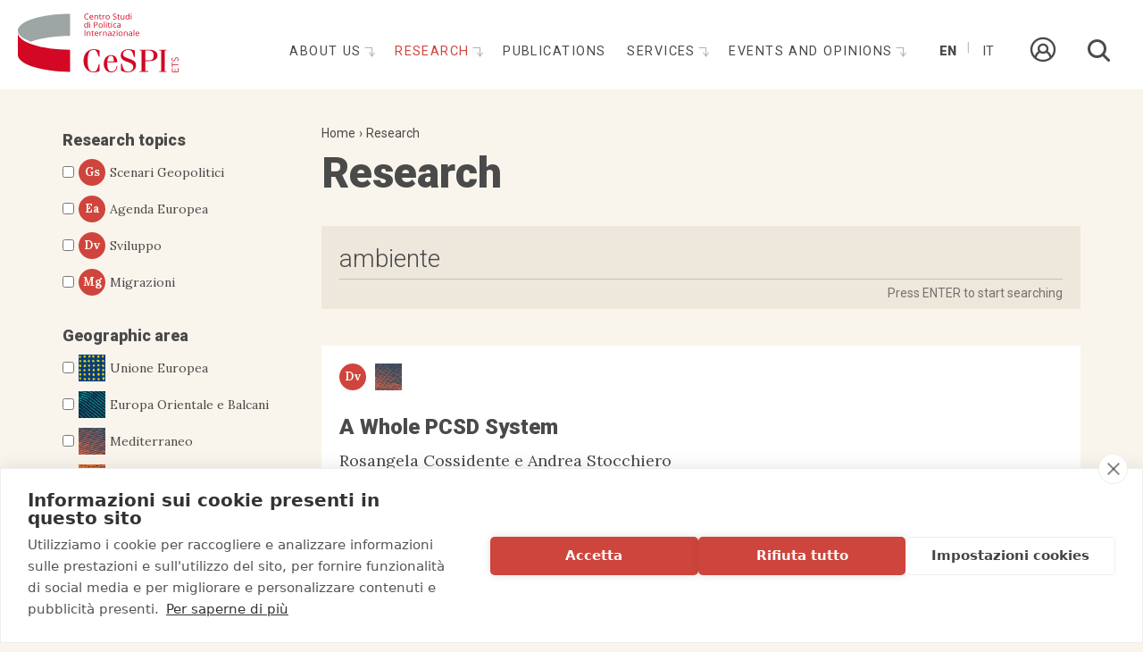

--- FILE ---
content_type: text/html; charset=utf-8
request_url: https://www.cespi.it/en/studies/search?s=ambiente
body_size: 8677
content:
<!DOCTYPE html>
<html  lang="en" dir="ltr" >
<head>
  <link rel="profile" href="http://www.w3.org/1999/xhtml/vocab" />
  <meta name="viewport" content="width=device-width, initial-scale=1.0">
  <meta http-equiv="Content-Type" content="text/html; charset=utf-8" />
<meta name="viewport" content="width=device-width, initial-scale=1, user-scalable=0" />
<link href="/sites/all/themes/custom/cespi_theme/apple-touch-icon.png" rel="apple-touch-icon-precomposed" />
<link rel="shortcut icon" href="https://www.cespi.it/sites/all/themes/custom/cespi_theme/favicon.ico" type="image/vnd.microsoft.icon" />
<meta name="Generator" content="Drupal 7 (http://drupal.org)" />
  <title>Research | CeSPI</title>
  <style>
@import url("https://www.cespi.it/modules/system/system.base.css?t8ojj2");
</style>
<style>
@import url("https://www.cespi.it/sites/all/modules/custom/cespi/css/cespi_backend.css?t8ojj2");
@import url("https://www.cespi.it/sites/all/modules/custom/cespi_formazione/css/cespi_formazione_backend.css?t8ojj2");
@import url("https://www.cespi.it/sites/all/modules/contrib/date/date_api/date.css?t8ojj2");
@import url("https://www.cespi.it/sites/all/modules/contrib/date/date_popup/themes/datepicker.1.7.css?t8ojj2");
@import url("https://www.cespi.it/modules/field/theme/field.css?t8ojj2");
@import url("https://www.cespi.it/modules/node/node.css?t8ojj2");
@import url("https://www.cespi.it/sites/all/modules/contrib/youtube/css/youtube.css?t8ojj2");
@import url("https://www.cespi.it/sites/all/modules/contrib/views/css/views.css?t8ojj2");
@import url("https://www.cespi.it/sites/all/modules/contrib/ckeditor/css/ckeditor.css?t8ojj2");
</style>
<style>
@import url("https://www.cespi.it/sites/all/modules/contrib/ctools/css/ctools.css?t8ojj2");
@import url("https://www.cespi.it/sites/all/modules/contrib/panels/css/panels.css?t8ojj2");
@import url("https://www.cespi.it/modules/locale/locale.css?t8ojj2");
</style>
<style>
@import url("https://www.cespi.it/sites/all/themes/custom/cespi_theme/js/ytplayer/css/jquery.mb.YTPlayer.min.css?t8ojj2");
@import url("https://www.cespi.it/sites/all/themes/custom/cespi_theme/css/style.css?t8ojj2");
@import url("https://www.cespi.it/sites/all/themes/custom/cespi_theme/js/slick/slick.css?t8ojj2");
@import url("https://www.cespi.it/sites/all/themes/custom/cespi_theme/js/fancybox/jquery.fancybox.min.css?t8ojj2");
@import url("https://www.cespi.it/sites/all/themes/custom/cespi_theme/css/add_style.css?t8ojj2");
</style>
  <!-- HTML5 element support for IE6-8 -->
  <!--[if lt IE 9]>
    <script src="https://cdn.jsdelivr.net/html5shiv/3.7.3/html5shiv-printshiv.min.js"></script>
  <![endif]-->
  <script>(function(w,d,s,l,i){w[l]=w[l]||[];w[l].push({'gtm.start':new Date().getTime(),event:'gtm.js'});var f=d.getElementsByTagName(s)[0];var j=d.createElement(s);var dl=l!='dataLayer'?'&l='+l:'';j.type='text/javascript';j.src='//www.googletagmanager.com/gtm.js?id='+i+dl+'';j.async=true;f.parentNode.insertBefore(j,f);})(window,document,'script','dataLayer','GTM-MHTLGHH');</script>
<script src="//code.jquery.com/jquery-1.10.2.js"></script>
<script>window.jQuery || document.write("<script src='/sites/all/modules/contrib/jquery_update/replace/jquery/1.10/jquery.js'>\x3C/script>")</script>
<script src="https://www.cespi.it/sites/default/files/js/js_aczm2rRgH_slWBPnvD3KMrK7rwa1i99HOq8IUAb99Co.js"></script>
<script src="https://www.cespi.it/sites/default/files/js/js_bnM3vPw-PMw3vT06kKg2Wb4tfB_LctwHivHJIocsIFI.js"></script>
<script src="https://www.cespi.it/sites/default/files/js/js_Q6WCnv2RwTyYMjTt9Q27hfyD9pct5L76aA6trkjT9v0.js"></script>
<script src="https://www.cespi.it/sites/default/files/js/js_b52Wlj844mFbH5etbD3SX-cIP3Sp3lejwPVjpOoc_UU.js"></script>
<script>jQuery.extend(Drupal.settings, {"basePath":"\/","pathPrefix":"en\/","ajaxPageState":{"theme":"cespi_theme","theme_token":"ibnFu7wwP12V-NORi4gnH8bJoNR9cI5S82cRI2WCPKo","js":{"sites\/all\/themes\/contrib\/bootstrap\/js\/bootstrap.js":1,"0":1,"\/\/code.jquery.com\/jquery-1.10.2.js":1,"1":1,"misc\/jquery.once.js":1,"misc\/drupal.js":1,"sites\/all\/modules\/custom\/cespi\/js\/cespi_module.js":1,"misc\/form.js":1,"sites\/all\/modules\/contrib\/ctools\/js\/auto-submit.js":1,"sites\/all\/themes\/contrib\/bootstrap\/js\/misc\/_collapse.js":1,"sites\/all\/modules\/contrib\/better_exposed_filters\/better_exposed_filters.js":1,"sites\/all\/modules\/custom\/cespi\/js\/cespi.ricerche_search_extender.js":1,"sites\/all\/themes\/custom\/cespi_theme\/bootstrap\/assets\/javascripts\/bootstrap\/affix.js":1,"sites\/all\/themes\/custom\/cespi_theme\/bootstrap\/assets\/javascripts\/bootstrap\/alert.js":1,"sites\/all\/themes\/custom\/cespi_theme\/bootstrap\/assets\/javascripts\/bootstrap\/button.js":1,"sites\/all\/themes\/custom\/cespi_theme\/bootstrap\/assets\/javascripts\/bootstrap\/carousel.js":1,"sites\/all\/themes\/custom\/cespi_theme\/bootstrap\/assets\/javascripts\/bootstrap\/collapse.js":1,"sites\/all\/themes\/custom\/cespi_theme\/bootstrap\/assets\/javascripts\/bootstrap\/dropdown.js":1,"sites\/all\/themes\/custom\/cespi_theme\/bootstrap\/assets\/javascripts\/bootstrap\/modal.js":1,"sites\/all\/themes\/custom\/cespi_theme\/bootstrap\/assets\/javascripts\/bootstrap\/tooltip.js":1,"sites\/all\/themes\/custom\/cespi_theme\/bootstrap\/assets\/javascripts\/bootstrap\/popover.js":1,"sites\/all\/themes\/custom\/cespi_theme\/bootstrap\/assets\/javascripts\/bootstrap\/scrollspy.js":1,"sites\/all\/themes\/custom\/cespi_theme\/bootstrap\/assets\/javascripts\/bootstrap\/tab.js":1,"sites\/all\/themes\/custom\/cespi_theme\/bootstrap\/assets\/javascripts\/bootstrap\/transition.js":1,"sites\/all\/themes\/custom\/cespi_theme\/js\/ytplayer\/jquery.mb.YTPlayer.min.js":1,"sites\/all\/themes\/custom\/cespi_theme\/js\/slick\/slick.js":1,"sites\/all\/themes\/custom\/cespi_theme\/js\/fancybox\/jquery.fancybox.min.js":1,"sites\/all\/themes\/custom\/cespi_theme\/js\/jquery.easing.min.js":1,"sites\/all\/themes\/custom\/cespi_theme\/js\/cespi_theme.js":1},"css":{"modules\/system\/system.base.css":1,"sites\/all\/modules\/custom\/cespi\/css\/cespi_backend.css":1,"sites\/all\/modules\/custom\/cespi_formazione\/css\/cespi_formazione_backend.css":1,"sites\/all\/modules\/contrib\/date\/date_api\/date.css":1,"sites\/all\/modules\/contrib\/date\/date_popup\/themes\/datepicker.1.7.css":1,"modules\/field\/theme\/field.css":1,"modules\/node\/node.css":1,"sites\/all\/modules\/contrib\/youtube\/css\/youtube.css":1,"sites\/all\/modules\/contrib\/views\/css\/views.css":1,"sites\/all\/modules\/contrib\/ckeditor\/css\/ckeditor.css":1,"sites\/all\/modules\/contrib\/ctools\/css\/ctools.css":1,"sites\/all\/modules\/contrib\/panels\/css\/panels.css":1,"modules\/locale\/locale.css":1,"sites\/all\/themes\/custom\/cespi_theme\/js\/ytplayer\/css\/jquery.mb.YTPlayer.min.css":1,"sites\/all\/themes\/custom\/cespi_theme\/css\/style.css":1,"sites\/all\/themes\/custom\/cespi_theme\/js\/slick\/slick.css":1,"sites\/all\/themes\/custom\/cespi_theme\/js\/fancybox\/jquery.fancybox.min.css":1,"sites\/all\/themes\/custom\/cespi_theme\/css\/add_style.css":1}},"better_exposed_filters":{"datepicker":false,"slider":false,"settings":[],"autosubmit":false,"views":{"ricerche_search":{"displays":{"page":{"filters":{"s":{"required":false},"assi_ricerca":{"required":false},"area_geografica":{"required":false},"tipologia_progetto":{"required":false},"tipologia_documento":{"required":false},"lingua":{"required":false}}}}}}},"urlIsAjaxTrusted":{"\/en\/studies\/search":true,"\/en\/search":true,"\/en\/studies\/search?s=ambiente":true},"bootstrap":{"anchorsFix":"0","anchorsSmoothScrolling":"0","formHasError":1,"popoverEnabled":1,"popoverOptions":{"animation":1,"html":0,"placement":"right","selector":"","trigger":"click","triggerAutoclose":1,"title":"","content":"","delay":0,"container":"body"},"tooltipEnabled":1,"tooltipOptions":{"animation":1,"html":0,"placement":"auto left","selector":"","trigger":"hover focus","delay":0,"container":"body"}}});</script>
</head>
<body class="html not-front not-logged-in one-sidebar sidebar-first page-ricerche page-ricerche-search i18n-en">
  <div id="skip-link">
    <a href="#main-content" class="element-invisible element-focusable">Skip to main content</a>
  </div>
  <div class="blackcover"></div>
  <div class="turnup"></div>
    <div class="region region-page-top">
    <noscript><iframe src="//www.googletagmanager.com/ns.html?id=GTM-MHTLGHH" height="0" width="0" style="display:none;visibility:hidden"></iframe></noscript>  </div>
  <header id="navbar" role="banner" class="navbar navbar-default">
  <div class="navbar-header">
          <a class="logo navbar-btn pull-left" href="/en" title="Home">
        <img src="https://www.cespi.it/sites/all/themes/custom/cespi_theme/logo.svg" alt="Home" />
      </a>
    
    
          <button type="button" class="navbar-toggle collapsed" data-toggle="collapse" data-target="#navbar-collapse">
        <span class="sr-only">Toggle navigation</span>
        <span class="icon-bar"></span>
        <span class="icon-bar"></span>
        <span class="icon-bar"></span>
      </button>
      </div>

      <div class="navbar-collapse collapse" id="navbar-collapse">
      <nav role="navigation">
                                    <div class="region region-navigation">
    <section id="block-menu-block-1" class="block block-menu-block clearfix">
		  	    <h2 class="block-title"></h2>
	  	  <div class="menu-block-wrapper menu-block-1 menu-name-main-menu parent-mlid-0 menu-level-1">
  <ul class="menu nav"><li class="first leaf menu-mlid-1048"><a href="/en" title="">Home</a></li>
<li class="expanded menu-mlid-925 dropdown"><a href="/en/about-cespi" class="dropdown-toggle">About us <span class="caret"></span></a><ul class="dropdown-menu"><li class="first leaf menu-mlid-959"><a href="/en/about-us/our-history">Our history</a></li>
<li class="leaf has-children menu-mlid-960"><a href="/en/about-us/people" title="">People</a></li>
<li class="leaf menu-mlid-961"><a href="/en/about-us/network" title="">Networks</a></li>
<li class="last leaf menu-mlid-962"><a href="/en/node/25">Partners</a></li>
</ul></li>
<li class="expanded active-trail menu-mlid-922 active dropdown"><a href="/en/research" title="" class="active-trail dropdown-toggle">Research <span class="caret"></span></a><ul class="dropdown-menu"><li class="first leaf active menu-mlid-933"><a href="/en/studies/search?assi_ricerca%5B%5D=10" title="" class="">Geopolitical scenarios</a></li>
<li class="leaf active-trail active menu-mlid-934 active"><a href="/en/studies/search?assi_ricerca%5B%5D=11" title="" class="">European Agenda</a></li>
<li class="leaf active menu-mlid-923"><a href="/en/studies/search?assi_ricerca%5B%5D=8" title="" class="">Development</a></li>
<li class="leaf active menu-mlid-924"><a href="/en/studies/search?assi_ricerca%5B%5D=9" title="" class="">Migrations</a></li>
<li class="last leaf menu-mlid-1614"><a href="/en/research/observatories">Observatories</a></li>
</ul></li>
<li class="leaf menu-mlid-955"><a href="/en/pubblicazioni">Publications</a></li>
<li class="expanded menu-mlid-956 dropdown"><a href="/en/services" class="dropdown-toggle">Services <span class="caret"></span></a><ul class="dropdown-menu"><li class="first leaf menu-mlid-1057"><a href="/en/servizi/valutazioni" title="">Assessment</a></li>
<li class="leaf has-children menu-mlid-1492"><a href="/en/services/training">Training</a></li>
<li class="last leaf has-children menu-mlid-2003"><a href="/en/podcast">Podcast</a></li>
</ul></li>
<li class="last expanded menu-mlid-942 dropdown"><a href="/en/events-and-opinions" title="" class="dropdown-toggle">Events and opinions <span class="caret"></span></a><ul class="dropdown-menu"><li class="first leaf has-children menu-mlid-943"><a href="/en/events">Events</a></li>
<li class="leaf menu-mlid-1038"><a href="/en/eventi-note/editoriale">Editorial</a></li>
<li class="leaf menu-mlid-952"><a href="/en/eventi-note/articoli" title="">Current affairs</a></li>
<li class="leaf menu-mlid-951"><a href="/en/eventi-note/comunicazioni">Communications</a></li>
<li class="leaf menu-mlid-1602"><a href="/en/eventi-attualita/dibattiti" title="">Forum</a></li>
<li class="leaf menu-mlid-1715"><a href="/en/focus-balcani" title="">Balkan Focus</a></li>
<li class="leaf menu-mlid-1716"><a href="/en/taccuino-americano" title="">Washington Notebook</a></li>
<li class="leaf menu-mlid-1738"><a href="/en/taccuino-europeo" title="">European Notebook</a></li>
<li class="leaf menu-mlid-1741"><a href="/en/taccuino-londra" title="">London Notebook</a></li>
<li class="last leaf menu-mlid-2005"><a href="/en/taccuino-latinoamericano" title="">Taccuino Latinoamericano</a></li>
</ul></li>
</ul></div>

</section>
<section id="block-locale-language" class="block block-locale clearfix">
		  	    <h2 class="block-title"></h2>
	  	  <ul class="language-switcher-locale-url"><li class="en first active"><a href="/en/studies/search" class="language-link" xml:lang="en">En</a></li>
<li class="it last"><a href="/it/ricerche/search" class="language-link" xml:lang="it">It</a></li>
</ul>
</section>
<section id="block-cespi-formazione-area-riservata" class="block block-cespi-formazione clearfix">
		  	    <h2 class="block-title"></h2>
	  	  <a href="/en/user" class="goto-area-riservata"><span class="link-text">Area riservata</span><span class="icon icon-userprofile"></span></a>
</section>
<section id="block-views-exp-search-page" class="block block-views block-search clearfix">
		  	    <h2 class="block-title">Cerca</h2>
	  	  <form action="/en/search" method="get" id="views-exposed-form-search-page" accept-charset="UTF-8"><div><div class="views-exposed-form">
  <div class="views-exposed-widgets clearfix">
          <div id="edit-s1-wrapper" class="views-exposed-widget views-widget-filter-search_api_views_fulltext">
                  <label for="edit-s1">
            Search          </label>
                        <div class="views-widget">
          <div class="form-item form-item-s1 form-type-textfield form-group"><input class="form-control form-text" type="text" id="edit-s1" name="s1" value="" size="30" maxlength="128" /></div>        </div>
              </div>
                    <div class="views-exposed-widget views-submit-button">
      <button type="submit" id="edit-submit-search" name="" value="Applica" class="btn btn-default form-submit">Applica</button>
    </div>
      </div>
</div>
</div></form>
</section>
  </div>
              </nav>
    </div>
  </header>

<div class="main-container container">

  <header role="banner" id="page-header">
    
      </header> <!-- /#page-header -->

  <div class="row">

          <aside class="col-sm-3" role="complementary">
          <div class="region region-sidebar-first well">
    <section id="block-views-exp-ricerche-search-page" class="block block-views block-search-exposed-filters clearfix">
		  	    <h2 class="block-title"></h2>
	  	  <form action="/en/studies/search" method="get" id="views-exposed-form-ricerche-search-page" accept-charset="UTF-8"><div><div class="views-exposed-form">
  <div class="views-exposed-widgets clearfix">
          <div id="edit-s-wrapper" class="views-exposed-widget views-widget-filter-search_api_views_fulltext">
                  <label for="edit-s">
            Search          </label>
                        <div class="views-widget">
          <div class="form-item form-item-s form-type-textfield form-group"><input class="form-control form-text" type="text" id="edit-s" name="s" value="ambiente" size="30" maxlength="128" /></div>        </div>
              </div>
          <div id="edit-assi-ricerca-wrapper" class="views-exposed-widget views-widget-filter-field_assi_di_ricerca">
                  <label for="edit-assi-ricerca">
            Research topics          </label>
                        <div class="views-widget">
          <div class="form-item form-item-assi-ricerca form-type-select form-group"><div class="ctools-auto-submit form-checkboxes bef-select-as-checkboxes"><div class="bef-checkboxes"><div class="form-item form-item-edit-assi-ricerca-10 form-type-bef-checkbox form-group"><input type="checkbox" name="assi_ricerca[]" id="edit-assi-ricerca-10" value="10"  class="ctools-auto-submit" /> <label class='option' for='edit-assi-ricerca-10'><div class="bollino">Gs</div>Scenari Geopolitici</label></div><div class="form-item form-item-edit-assi-ricerca-11 form-type-bef-checkbox form-group"><input type="checkbox" name="assi_ricerca[]" id="edit-assi-ricerca-11" value="11"  class="ctools-auto-submit" /> <label class='option' for='edit-assi-ricerca-11'><div class="bollino">Ea</div>Agenda Europea</label></div><div class="form-item form-item-edit-assi-ricerca-8 form-type-bef-checkbox form-group"><input type="checkbox" name="assi_ricerca[]" id="edit-assi-ricerca-8" value="8"  class="ctools-auto-submit" /> <label class='option' for='edit-assi-ricerca-8'><div class="bollino">Dv</div>Sviluppo</label></div><div class="form-item form-item-edit-assi-ricerca-9 form-type-bef-checkbox form-group"><input type="checkbox" name="assi_ricerca[]" id="edit-assi-ricerca-9" value="9"  class="ctools-auto-submit" /> <label class='option' for='edit-assi-ricerca-9'><div class="bollino">Mg</div>Migrazioni</label></div></div></div></div>        </div>
              </div>
          <div id="edit-area-geografica-wrapper" class="views-exposed-widget views-widget-filter-field_area_geografica">
                  <label for="edit-area-geografica">
            Geographic area          </label>
                        <div class="views-widget">
          <div class="form-item form-item-area-geografica form-type-select form-group"><div class="ctools-auto-submit form-checkboxes bef-select-as-checkboxes"><div class="bef-checkboxes"><div class="form-item form-item-edit-area-geografica-19 form-type-bef-checkbox form-group"><input type="checkbox" name="area_geografica[]" id="edit-area-geografica-19" value="19"  class="ctools-auto-submit" /> <label class='option' for='edit-area-geografica-19'><img src="https://www.cespi.it/sites/default/files/styles/thumb_area_geografica/public/immagini/area_geografica/unione_europea_700.jpg?itok=_ZBkY4NZ">Unione Europea</label></div><div class="form-item form-item-edit-area-geografica-6 form-type-bef-checkbox form-group"><input type="checkbox" name="area_geografica[]" id="edit-area-geografica-6" value="6"  class="ctools-auto-submit" /> <label class='option' for='edit-area-geografica-6'><img src="https://www.cespi.it/sites/default/files/styles/thumb_area_geografica/public/immagini/area_geografica/europa_orientale_balcani_700.jpg?itok=pwU5j1sL">Europa Orientale e Balcani</label></div><div class="form-item form-item-edit-area-geografica-7 form-type-bef-checkbox form-group"><input type="checkbox" name="area_geografica[]" id="edit-area-geografica-7" value="7"  class="ctools-auto-submit" /> <label class='option' for='edit-area-geografica-7'><img src="https://www.cespi.it/sites/default/files/styles/thumb_area_geografica/public/immagini/area_geografica/mediterraneo_700.jpg?itok=cJf-Y5rT">Mediterraneo</label></div><div class="form-item form-item-edit-area-geografica-4 form-type-bef-checkbox form-group"><input type="checkbox" name="area_geografica[]" id="edit-area-geografica-4" value="4"  class="ctools-auto-submit" /> <label class='option' for='edit-area-geografica-4'><img src="https://www.cespi.it/sites/default/files/styles/thumb_area_geografica/public/immagini/area_geografica/africa_700.jpg?itok=Xdts8j1s">Africa Sub-Sahariana</label></div><div class="form-item form-item-edit-area-geografica-21 form-type-bef-checkbox form-group"><input type="checkbox" name="area_geografica[]" id="edit-area-geografica-21" value="21"  class="ctools-auto-submit" /> <label class='option' for='edit-area-geografica-21'><img src="https://www.cespi.it/sites/default/files/styles/thumb_area_geografica/public/immagini/area_geografica/nord_america_700.jpg?itok=64ZQd8VP">Nord America</label></div><div class="form-item form-item-edit-area-geografica-5 form-type-bef-checkbox form-group"><input type="checkbox" name="area_geografica[]" id="edit-area-geografica-5" value="5"  class="ctools-auto-submit" /> <label class='option' for='edit-area-geografica-5'><img src="https://www.cespi.it/sites/default/files/styles/thumb_area_geografica/public/immagini/area_geografica/america_latina_700.jpg?itok=WczNCEne">America Latina</label></div><div class="form-item form-item-edit-area-geografica-20 form-type-bef-checkbox form-group"><input type="checkbox" name="area_geografica[]" id="edit-area-geografica-20" value="20"  class="ctools-auto-submit" /> <label class='option' for='edit-area-geografica-20'><img src="https://www.cespi.it/sites/default/files/styles/thumb_area_geografica/public/immagini/area_geografica/asia_e_oceania_700.jpg?itok=CNH5eMny">Asia e Oceania</label></div></div></div></div>        </div>
              </div>
          <div id="edit-tipologia-progetto-wrapper" class="views-exposed-widget views-widget-filter-field_tipologia_progetto">
                  <label for="edit-tipologia-progetto">
            Type          </label>
                        <div class="views-widget">
          <div class="form-item form-item-tipologia-progetto form-type-select form-group"><div class="ctools-auto-submit form-checkboxes bef-select-as-checkboxes"><div class="bef-checkboxes"><div class="form-item form-item-edit-tipologia-progetto-14 form-type-bef-checkbox form-group"><input type="checkbox" name="tipologia_progetto[]" id="edit-tipologia-progetto-14" value="14"  class="ctools-auto-submit" /> <label class='option' for='edit-tipologia-progetto-14'>Progetti</label></div></div></div></div>        </div>
              </div>
          <div id="edit-tipologia-documento-wrapper" class="views-exposed-widget views-widget-filter-field_tipologia_documento">
                        <div class="views-widget">
          <div class="form-item form-item-tipologia-documento form-type-select form-group"><div class="ctools-auto-submit form-checkboxes bef-select-as-checkboxes"><div class="bef-checkboxes"><div class="form-item form-item-edit-tipologia-documento-12 form-type-bef-checkbox form-group"><input type="checkbox" name="tipologia_documento[]" id="edit-tipologia-documento-12" value="12"  class="ctools-auto-submit" /> <label class='option' for='edit-tipologia-documento-12'>Libri e Rapporti</label></div><div class="form-item form-item-edit-tipologia-documento-13 form-type-bef-checkbox form-group"><input type="checkbox" name="tipologia_documento[]" id="edit-tipologia-documento-13" value="13"  class="ctools-auto-submit" /> <label class='option' for='edit-tipologia-documento-13'>Paper</label></div></div></div></div>        </div>
              </div>
          <div id="edit-lingua-wrapper" class="views-exposed-widget views-widget-filter-field_lingua_documenti">
                  <label for="edit-lingua">
            Document language          </label>
                        <div class="views-widget">
          <div class="form-item form-item-lingua form-type-select form-group"><div class="ctools-auto-submit form-checkboxes bef-select-as-checkboxes"><div class="bef-checkboxes"><div class="form-item form-item-edit-lingua-16 form-type-bef-checkbox form-group"><input type="checkbox" name="lingua[]" id="edit-lingua-16" value="16"  class="ctools-auto-submit" /> <label class='option' for='edit-lingua-16'>Italiano</label></div><div class="form-item form-item-edit-lingua-17 form-type-bef-checkbox form-group"><input type="checkbox" name="lingua[]" id="edit-lingua-17" value="17"  class="ctools-auto-submit" /> <label class='option' for='edit-lingua-17'>Inglese</label></div><div class="form-item form-item-edit-lingua-18 form-type-bef-checkbox form-group"><input type="checkbox" name="lingua[]" id="edit-lingua-18" value="18"  class="ctools-auto-submit" /> <label class='option' for='edit-lingua-18'>Spagnolo</label></div><div class="form-item form-item-edit-lingua-109 form-type-bef-checkbox form-group"><input type="checkbox" name="lingua[]" id="edit-lingua-109" value="109"  class="ctools-auto-submit" /> <label class='option' for='edit-lingua-109'>Francese</label></div></div></div></div>        </div>
              </div>
                    <div class="views-exposed-widget views-submit-button">
      <button class="ctools-use-ajax ctools-auto-submit-click btn btn-default form-submit" type="submit" id="edit-submit-ricerche-search" name="" value="Cerca">Cerca</button>
    </div>
      </div>
</div>
</div></form>
</section>
  </div>
      </aside>  <!-- /#sidebar-first -->
    
    <section class="col-sm-9">
            <ol class="breadcrumb"><li><a href="/en">Home</a></li>
<li><a href="/en/research" title="">Research</a></li>
</ol>      <a id="main-content"></a>
                    <h1 class="page-header">Research</h1>
                                                          <div class="region region-content">
    <section id="block-cespi-ricerche-search-extender" class="block block-cespi clearfix">
		  	    <h2 class="block-title"></h2>
	  	  <form action="/en/studies/search?s=ambiente" method="post" id="cespi-ricerche-search-input-form" accept-charset="UTF-8"><div><div class="form-item form-item-cespi-ricerche-search-input form-type-textfield form-group"> <label class="control-label" for="edit-cespi-ricerche-search-input">Enter here any keywords...</label>
<input class="form-control form-text" type="text" id="edit-cespi-ricerche-search-input" name="cespi_ricerche_search_input" value="ambiente" size="60" maxlength="128" /></div><button type="submit" id="edit-submit" name="op" value="Press ENTER to start searching" class="btn btn-default form-submit">Press ENTER to start searching</button>
<input type="hidden" name="form_build_id" value="form-lmw7Dc7aX-ID8L0_JNy9tWcCVkswhJWwowcC0MUQYkM" />
<input type="hidden" name="form_id" value="cespi_ricerche_search_input_form" />
</div></form><a href="/en/studies/search" class="visible-xs exposed-filters-mobile-toggle icon-add">Other filters</a>
</section>
<section id="block-system-main" class="block block-system clearfix">
		  	    <h2 class="block-title"></h2>
	  	  <div class="view view-ricerche-search view-id-ricerche_search view-display-id-page view-dom-id-9a219c16aa354d378466121cc898ab53">
        
  
  
      <div class="view-content">
      <div class="item-list fake-list">    <ul>          <li class="views-row views-row-1 views-row-odd views-row-first documento-teaser">  
          <a href="https://www.cespi.it/en/ricerche/whole-pcsd-system"><div class="views-field views-field-field-assi-di-ricerca"><span class="field-content"><ul><li><div  class="ds-1col taxonomy-term vocabulary-assi-di-ricerca view-mode-acronimo clearfix">

  
  <div class="field field-name-field-acronimo field-type-text field-label-hidden">
    <div class="field-items">
          <div class="field-item even">Dv</div>
      </div>
</div>
<div class="field field-name-title field-type-ds field-label-hidden">
    <div class="field-items">
          <div class="field-item even"><span>Development</span></div>
      </div>
</div>
</div>

</li>
</ul></span></div>
<div class="views-field views-field-field-area-geografica"><span class="field-content"><ul><li><div  class="ds-1col taxonomy-term vocabulary-area-geografica view-mode-icona clearfix">

  
  <div class="field field-name-field-immagine field-type-image field-label-hidden">
    <div class="field-items">
          <div class="field-item even"><img class="img-responsive" src="https://www.cespi.it/sites/default/files/styles/medium/public/immagini/area_geografica/mediterraneo_700.jpg?itok=yTSBPddd" width="220" height="47" alt="" /></div>
      </div>
</div>
<div class="field field-name-title field-type-ds field-label-hidden">
    <div class="field-items">
          <div class="field-item even"><span>Mediterranean</span></div>
      </div>
</div>
</div>

</li>
</ul></span></div>
<div class="views-field views-field-title-field"><span class="field-content"><h3>A Whole PCSD System </h3>
</span></div>

<div class="fieldset views-fieldset" data-module="views_fieldsets">

      <span class="views-field views-field-field-autore"><span class="field-content">Rosangela Cossidente e Andrea Stocchiero</span></span>  
</div>


<div class="views-field views-field-field-tipologia-progetto tipologia-progetto-tid-14"><span class="field-content">Projects</span></div>
<div class="views-field views-field-field-tags"><span class="field-content"><ul><li>Migrazioni</li>
<li>Cooperazione allo sviluppo</li>
<li>ambiente</li>
<li>Sviluppo</li>
<li>internazionalizzazione</li>
</ul></span></div></a>
  </li>
          <li class="views-row views-row-2 views-row-even documento-teaser"></li>
          <li class="views-row views-row-3 views-row-odd documento-teaser">  
          <a href="https://www.cespi.it/en/ricerche/emergenza-ambientale-nei-balcani-occidentali-reti-movimenti-risposte-politiche"><div class="views-field views-field-field-assi-di-ricerca"><span class="field-content"><ul><li><div  class="ds-1col taxonomy-term vocabulary-assi-di-ricerca view-mode-acronimo clearfix">

  
  <div class="field field-name-field-acronimo field-type-text field-label-hidden">
    <div class="field-items">
          <div class="field-item even">Dv</div>
      </div>
</div>
<div class="field field-name-title field-type-ds field-label-hidden">
    <div class="field-items">
          <div class="field-item even"><span>Development</span></div>
      </div>
</div>
</div>

</li>
</ul></span></div>
<div class="views-field views-field-field-area-geografica"><span class="field-content"><ul><li><div  class="ds-1col taxonomy-term vocabulary-area-geografica view-mode-icona clearfix">

  
  <div class="field field-name-field-immagine field-type-image field-label-hidden">
    <div class="field-items">
          <div class="field-item even"><img class="img-responsive" src="https://www.cespi.it/sites/default/files/styles/medium/public/immagini/area_geografica/europa_orientale_balcani_700.jpg?itok=DqQ8sK2B" width="220" height="47" alt="" /></div>
      </div>
</div>
<div class="field field-name-title field-type-ds field-label-hidden">
    <div class="field-items">
          <div class="field-item even"><span>Eastern Europe and the Balkans</span></div>
      </div>
</div>
</div>

</li>
</ul></span></div>
<div class="views-field views-field-title-field"><span class="field-content"><h3>Emergenza ambientale nei  Balcani occidentali: reti, movimenti e risposte politiche</h3>
</span></div>

<div class="fieldset views-fieldset" data-module="views_fieldsets">

      <span class="views-field views-field-field-autore"><span class="field-content">Anna Ferro, Francesco Martino, Serena Epis</span></span>  
</div>


<div class="views-field views-field-field-tipologia-documento tipologia-documento-tid-13"><span class="field-content">Paper</span></div>
<div class="views-field views-field-field-tags"><span class="field-content"><ul><li>Balcani Occidentali; ambiente</li>
</ul></span></div></a>
  </li>
          <li class="views-row views-row-4 views-row-even documento-teaser">  
          <a href="https://www.cespi.it/en/ricerche/cambiamenti-climatici-rischio-ambientale-mobilitazione-sociale-nei-balcani"><div class="views-field views-field-field-assi-di-ricerca"><span class="field-content"><ul><li><div  class="ds-1col taxonomy-term vocabulary-assi-di-ricerca view-mode-acronimo clearfix">

  
  <div class="field field-name-field-acronimo field-type-text field-label-hidden">
    <div class="field-items">
          <div class="field-item even">Dv</div>
      </div>
</div>
<div class="field field-name-title field-type-ds field-label-hidden">
    <div class="field-items">
          <div class="field-item even"><span>Development</span></div>
      </div>
</div>
</div>

</li>
</ul></span></div>
<div class="views-field views-field-field-area-geografica"><span class="field-content"><ul><li><div  class="ds-1col taxonomy-term vocabulary-area-geografica view-mode-icona clearfix">

  
  <div class="field field-name-field-immagine field-type-image field-label-hidden">
    <div class="field-items">
          <div class="field-item even"><img class="img-responsive" src="https://www.cespi.it/sites/default/files/styles/medium/public/immagini/area_geografica/europa_orientale_balcani_700.jpg?itok=DqQ8sK2B" width="220" height="47" alt="" /></div>
      </div>
</div>
<div class="field field-name-title field-type-ds field-label-hidden">
    <div class="field-items">
          <div class="field-item even"><span>Eastern Europe and the Balkans</span></div>
      </div>
</div>
</div>

</li>
</ul></span></div>
<div class="views-field views-field-title-field"><span class="field-content"><h3>Cambiamenti climatici, rischio ambientale e mobilitazione sociale nei Balcani</h3>
</span></div>

<div class="fieldset views-fieldset" data-module="views_fieldsets">

      <span class="views-field views-field-field-autore"><span class="field-content">Anna Ferro</span></span>  
</div>


<div class="views-field views-field-field-tipologia-progetto tipologia-progetto-tid-14"><span class="field-content">Projects</span></div>
<div class="views-field views-field-field-tags"><span class="field-content"><ul><li>Balcani Occidentali</li>
<li>ambiente</li>
</ul></span></div></a>
  </li>
          <li class="views-row views-row-5 views-row-odd documento-teaser">  
          <a href="https://www.cespi.it/en/ricerche/mobilita-umana-e-sviluppo-nel-sahel"><div class="views-field views-field-field-assi-di-ricerca"><span class="field-content"><ul><li><div  class="ds-1col taxonomy-term vocabulary-assi-di-ricerca view-mode-acronimo clearfix">

  
  <div class="field field-name-field-acronimo field-type-text field-label-hidden">
    <div class="field-items">
          <div class="field-item even">Dv</div>
      </div>
</div>
<div class="field field-name-title field-type-ds field-label-hidden">
    <div class="field-items">
          <div class="field-item even"><span>Development</span></div>
      </div>
</div>
</div>

</li>
</ul></span></div>
<div class="views-field views-field-field-area-geografica"><span class="field-content"><ul><li><div  class="ds-1col taxonomy-term vocabulary-area-geografica view-mode-icona clearfix">

  
  <div class="field field-name-field-immagine field-type-image field-label-hidden">
    <div class="field-items">
          <div class="field-item even"><img class="img-responsive" src="https://www.cespi.it/sites/default/files/styles/medium/public/immagini/area_geografica/africa_700.jpg?itok=rCLN4cxG" width="220" height="47" alt="" /></div>
      </div>
</div>
<div class="field field-name-title field-type-ds field-label-hidden">
    <div class="field-items">
          <div class="field-item even"><span>Sub-Saharan Africa</span></div>
      </div>
</div>
</div>

</li>
</ul></span></div>
<div class="views-field views-field-title-field"><span class="field-content"><h3>Mobilità umana e sviluppo nel Sahel</h3>
</span></div>

<div class="fieldset views-fieldset" data-module="views_fieldsets">

      <span class="views-field views-field-field-autore"><span class="field-content">Marco Zupi</span></span>  
</div>


<div class="views-field views-field-field-tipologia-progetto tipologia-progetto-tid-14"><span class="field-content">Projects</span></div>
<div class="views-field views-field-field-tags"><span class="field-content"><ul><li>diaspora</li>
<li>ambiente</li>
<li>Migrazioni</li>
<li>Sviluppo</li>
<li>conflitti</li>
</ul></span></div></a>
  </li>
          <li class="views-row views-row-6 views-row-even views-row-last documento-teaser">  
          <a href="https://www.cespi.it/en/ricerche/prenades-risorse-naturali-sviluppo-locale-nella-riserva-della-biosfera-apaneca-ilamatepec"><div class="views-field views-field-field-assi-di-ricerca"><span class="field-content"><ul><li><div  class="ds-1col taxonomy-term vocabulary-assi-di-ricerca view-mode-acronimo clearfix">

  
  <div class="field field-name-field-acronimo field-type-text field-label-hidden">
    <div class="field-items">
          <div class="field-item even">Dv</div>
      </div>
</div>
<div class="field field-name-title field-type-ds field-label-hidden">
    <div class="field-items">
          <div class="field-item even"><span>Development</span></div>
      </div>
</div>
</div>

</li>
</ul></span></div>
<div class="views-field views-field-field-area-geografica"><span class="field-content"><ul><li><div  class="ds-1col taxonomy-term vocabulary-area-geografica view-mode-icona clearfix">

  
  <div class="field field-name-field-immagine field-type-image field-label-hidden">
    <div class="field-items">
          <div class="field-item even"><img class="img-responsive" src="https://www.cespi.it/sites/default/files/styles/medium/public/immagini/area_geografica/america_latina_700.jpg?itok=CozWmGSY" width="220" height="47" alt="" /></div>
      </div>
</div>
<div class="field field-name-title field-type-ds field-label-hidden">
    <div class="field-items">
          <div class="field-item even"><span>Latin-America</span></div>
      </div>
</div>
</div>

</li>
</ul></span></div>
<div class="views-field views-field-title-field"><span class="field-content"><h3>PRENADES – Risorse Naturali e  Sviluppo Locale  nella Riserva della Biosfera Apaneca – Ilamatepec (El Salvador)</h3>
</span></div>

<div class="fieldset views-fieldset" data-module="views_fieldsets">

      <span class="views-field views-field-field-autore"><span class="field-content">Dario Conato</span></span>  
</div>


<div class="views-field views-field-field-tipologia-progetto tipologia-progetto-tid-14"><span class="field-content">Projects</span></div>
<div class="views-field views-field-field-tags"><span class="field-content"><ul><li>El Salvador</li>
<li>ambiente</li>
</ul></span></div></a>
  </li>
      </ul></div>    </div>
  
      <div class="text-center"><ul class="pagination"><li class="active"><span>1</span></li>
<li><a title="Go to page 2" href="/en/studies/search?s=ambiente&amp;page=1">2</a></li>
<li><a title="Go to page 3" href="/en/studies/search?s=ambiente&amp;page=2">3</a></li>
<li><a title="Go to page 4" href="/en/studies/search?s=ambiente&amp;page=3">4</a></li>
<li class="pager-ellipsis disabled"><span>…</span></li>
<li class="next"><a title="Go to next page" href="/en/studies/search?s=ambiente&amp;page=1">next ›</a></li>
<li class="pager-last"><a title="Go to last page" href="/en/studies/search?s=ambiente&amp;page=5">last »</a></li>
</ul></div>  
  
  
  
  
</div>
</section>
  </div>
    </section>

    
  </div>
</div>

<footer class="footer">
  <div class="footer-top">
      <div class="region region-footer-top">
    <section id="block-cespi-newsletter-subscribe" class="block block-cespi block-newsletter clearfix">
		  	    <h2 class="block-title">Get the latest updates about the CeSPI activities</h2>
	  	  <form action="/en/studies/search?s=ambiente" method="post" id="cespi-newsletter-subscribe-form" accept-charset="UTF-8"><div><div class="form-item form-item-ts-email form-type-textfield form-group"> <label class="control-label" for="edit-ts-email">Insert your email <span class="form-required" title="This field is required.">*</span></label>
<input required="1" class="form-control form-text required" type="text" id="edit-ts-email" name="ts_email" value="" size="60" maxlength="128" /></div><button class="btn-small btn btn-default form-submit" type="submit" id="edit-submit" name="op" value="Subscribe">Subscribe</button>
<input type="hidden" name="form_build_id" value="form-oshWreBD81nfuM1kCn9EBTE0E6dLjX8QOH6jHHSyTJU" />
<input type="hidden" name="form_id" value="cespi_newsletter_subscribe_form" />
</div></form>
</section>
<section id="block-bean-sostieni-il-cespi" class="block block-bean block-sostieni-il-cespi clearfix">
		  	    <h2 class="block-title"></h2>
	  	  <div class="entity entity-bean bean-blocco-base clearfix">

  <div class="content">
    <div class="field field-name-field-testo field-type-text-long field-label-hidden">
    <div class="field-items">
          <div class="field-item even"><p><a class="block-link" href="/en/support-us">How to <strong>Support CeSPI</strong></a></p>
</div>
      </div>
</div>
  </div>
</div>

</section>
  </div>
  </div>
  <div class="footer-bottom container">
      <div class="region region-footer-bottom">
    <section id="block-bean-sponsor" class="block block-bean clearfix">
		  	    <h2 class="block-title"></h2>
	  	  <div class="entity entity-bean bean-blocco-base clearfix">

  <div class="content">
    <div class="field field-name-field-testo field-type-text-long field-label-hidden">
    <div class="field-items">
          <div class="field-item even"><div class="group-partner">
<h4>Our Partners</h4>
<p> </p>
<p> <img alt="enel.png" src="/sites/default/files/editor/enel.png" style="width: 200px; height: 73px;" /><img alt="intesa_sanpaolo_0.jpg" src="/sites/default/files/editor/intesa_sanpaolo_0.jpg" style="width: 300px; height: 34px;" /><img alt="logo_cdp_rev.jpg" src="/sites/default/files/editor/logo_cdp_rev.jpg" style="width: 200px; height: 109px;" /></p>
<table border="0" cellpadding="1" cellspacing="1" style="width: 1130px;">
<tbody>
	</tbody>
</table>
<div class="partner"><a href="https://ejeandc.jimdofree.com/browse-volumes-articles/2021-22/" target="_blank"><img alt="ejec_logo_60px.png" src="/sites/default/files/editor/ejec_logo_60px.png" /></a>  <a href="https://ecfr.eu/rome/"><img alt="ecfr_logo_lge_rgb_black_hr_0.png" src="/sites/default/files/editor/ecfr_logo_lge_rgb_black_hr_0.png" style="width: 300px; height: 209px;" /></a></div>
</div>
<div class="group-social">
<h4>Follow us also on</h4>
<div class="social"><a href="https://www.facebook.com/cespiroma/" target="_blank"><img alt="facebook.png" src="/sites/default/files/editor/facebook.png" /></a> <a href="https://twitter.com/cespi_roma" target="_blank"><img alt="twitter_0.png" src="/sites/default/files/editor/twitter_0.png" /></a> <a href="https://www.linkedin.com/company/cespiroma/"><img alt="linkedin_immagine.png" src="/sites/default/files/editor/linkedin_immagine.png" /></a></div>
</div>
</div>
      </div>
</div>
  </div>
</div>

</section>
<section id="block-bean-footer-site-info" class="block block-bean col-md-3 clearfix">
		  	    <h2 class="block-title"></h2>
	  	  <div class="entity entity-bean bean-blocco-base clearfix">

  <div class="content">
    <div class="field field-name-field-testo field-type-text-long field-label-hidden">
    <div class="field-items">
          <div class="field-item even"><h5><strong>CeSPI - ETS<br />
Centro Studi di Politica Internazionale</strong></h5>
<div>Piazza Venezia, 11 - 00187 Roma (ITALY)<br />
Tel. +39 066990630 - Fax +39 066784104<br />
E-mail: <a href="mailto:cespi@cespi.it">cespi@cespi.it</a></div>
<div> </div>
<div><a href="/node/38"><strong>Activities report</strong></a><br />
<a href="/node/29">Terms &amp; Conditions</a> - <a href="http://www.domino.it" target="_blank">Credits</a> - </div>
</div>
      </div>
</div>
  </div>
</div>

</section>
<section id="block-menu-block-2" class="block block-menu-block block-menu-principale-footer block-menu-no-dropdown hidden-xs hidden-sm col-md-9 clearfix">
		  	    <h2 class="block-title"></h2>
	  	  <div class="menu-block-wrapper menu-block-2 menu-name-main-menu parent-mlid-0 menu-level-1">
  <ul class="menu nav"><li class="first leaf menu-mlid-1048"><a href="/en" title="">Home</a></li>
<li class="expanded menu-mlid-925 dropdown"><a href="/en/about-cespi" class="dropdown-toggle">About us <span class="caret"></span></a><ul class="dropdown-menu"><li class="first leaf menu-mlid-959"><a href="/en/about-us/our-history">Our history</a></li>
<li class="expanded menu-mlid-960"><a href="/en/about-us/people" title="">People</a></li>
<li class="leaf menu-mlid-961"><a href="/en/about-us/network" title="">Networks</a></li>
<li class="last leaf menu-mlid-962"><a href="/en/node/25">Partners</a></li>
</ul></li>
<li class="expanded active-trail menu-mlid-922 active dropdown"><a href="/en/research" title="" class="active-trail dropdown-toggle">Research <span class="caret"></span></a><ul class="dropdown-menu"><li class="first leaf active menu-mlid-933"><a href="/en/studies/search?assi_ricerca%5B%5D=10" title="" class="">Geopolitical scenarios</a></li>
<li class="leaf active-trail active menu-mlid-934 active"><a href="/en/studies/search?assi_ricerca%5B%5D=11" title="" class="">European Agenda</a></li>
<li class="leaf active menu-mlid-923"><a href="/en/studies/search?assi_ricerca%5B%5D=8" title="" class="">Development</a></li>
<li class="leaf active menu-mlid-924"><a href="/en/studies/search?assi_ricerca%5B%5D=9" title="" class="">Migrations</a></li>
<li class="last leaf menu-mlid-1614"><a href="/en/research/observatories">Observatories</a></li>
</ul></li>
<li class="leaf menu-mlid-955"><a href="/en/pubblicazioni">Publications</a></li>
<li class="expanded menu-mlid-956 dropdown"><a href="/en/services" class="dropdown-toggle">Services <span class="caret"></span></a><ul class="dropdown-menu"><li class="first leaf menu-mlid-1057"><a href="/en/servizi/valutazioni" title="">Assessment</a></li>
<li class="expanded menu-mlid-1492"><a href="/en/services/training">Training</a></li>
<li class="last collapsed menu-mlid-2003"><a href="/en/podcast">Podcast</a></li>
</ul></li>
<li class="last expanded menu-mlid-942 dropdown"><a href="/en/events-and-opinions" title="" class="dropdown-toggle">Events and opinions <span class="caret"></span></a><ul class="dropdown-menu"><li class="first expanded menu-mlid-943"><a href="/en/events">Events</a></li>
<li class="leaf menu-mlid-1038"><a href="/en/eventi-note/editoriale">Editorial</a></li>
<li class="leaf menu-mlid-952"><a href="/en/eventi-note/articoli" title="">Current affairs</a></li>
<li class="leaf menu-mlid-951"><a href="/en/eventi-note/comunicazioni">Communications</a></li>
<li class="leaf menu-mlid-1602"><a href="/en/eventi-attualita/dibattiti" title="">Forum</a></li>
<li class="leaf menu-mlid-1715"><a href="/en/focus-balcani" title="">Balkan Focus</a></li>
<li class="leaf menu-mlid-1716"><a href="/en/taccuino-americano" title="">Washington Notebook</a></li>
<li class="leaf menu-mlid-1738"><a href="/en/taccuino-europeo" title="">European Notebook</a></li>
<li class="leaf menu-mlid-1741"><a href="/en/taccuino-londra" title="">London Notebook</a></li>
<li class="last leaf menu-mlid-2005"><a href="/en/taccuino-latinoamericano" title="">Taccuino Latinoamericano</a></li>
</ul></li>
</ul></div>

</section>
  </div>
  </div>
</footer>
  <script src="https://www.cespi.it/sites/default/files/js/js_L50O_PWoAuMOxVjnzZCkNSSmI0kFwhZsO1_KS8WnGKw.js"></script>
</body>
</html>


--- FILE ---
content_type: text/css
request_url: https://www.cespi.it/sites/all/modules/custom/cespi/css/cespi_backend.css?t8ojj2
body_size: 5153
content:
.page-node-add-progetto .field-name-field-tipologia-progetto,
.page-node-edit.node-type-progetto .field-name-field-tipologia-progetto {
  display: none;
}
.page-user-edit #user-profile-form #edit-field-privacy-policy,
.page-user-edit #user-profile-form #edit-field-marketing,
.page-user-edit #user-profile-form #edit-field-soddisfazione,
.page-user-edit #user-profile-form #edit-field-citazione,
.page-user-edit #user-profile-form #edit-field-comunicazioni {
  display: none;
}
.adminimal-theme #user-profile-form #edit-field-privacy-policy,
.adminimal-theme #user-profile-form #edit-field-marketing,
.adminimal-theme #user-profile-form #edit-field-soddisfazione,
.adminimal-theme #user-profile-form #edit-field-citazione,
.adminimal-theme #user-profile-form #edit-field-comunicazioni {
  display: block !important;
}
.page-node-add-intervento .form-item,
#intervento-node-form .form-item,
.node-intervento-form .form-item,
.page-node-add-dibattito .form-item,
#dibattito-node-form .form-item,
.node-dibattito-form .form-item,
.page-node-add-taccuino .form-item,
#taccuino-node-form .form-item,
.node-taccuino-form .form-item,
.page-node-add-approfondimento .form-item,
#approfondimento-node-form .form-item,
.node-approfondimento-form .form-item,
.page-node-add-osservatorio .form-item,
#osservatorio-node-form .form-item,
.node-osservatorio-form .form-item,
#eck-entity-form-add-podcast-podcast .form-item,
#eck-entity-form-edit-podcast-podcast .form-item {
  padding: 0 !important;
}
.page-node-add-intervento .form-item input,
#intervento-node-form .form-item input,
.node-intervento-form .form-item input,
.page-node-add-dibattito .form-item input,
#dibattito-node-form .form-item input,
.node-dibattito-form .form-item input,
.page-node-add-taccuino .form-item input,
#taccuino-node-form .form-item input,
.node-taccuino-form .form-item input,
.page-node-add-approfondimento .form-item input,
#approfondimento-node-form .form-item input,
.node-approfondimento-form .form-item input,
.page-node-add-osservatorio .form-item input,
#osservatorio-node-form .form-item input,
.node-osservatorio-form .form-item input,
#eck-entity-form-add-podcast-podcast .form-item input,
#eck-entity-form-edit-podcast-podcast .form-item input,
.page-node-add-intervento .form-item select,
#intervento-node-form .form-item select,
.node-intervento-form .form-item select,
.page-node-add-dibattito .form-item select,
#dibattito-node-form .form-item select,
.node-dibattito-form .form-item select,
.page-node-add-taccuino .form-item select,
#taccuino-node-form .form-item select,
.node-taccuino-form .form-item select,
.page-node-add-approfondimento .form-item select,
#approfondimento-node-form .form-item select,
.node-approfondimento-form .form-item select,
.page-node-add-osservatorio .form-item select,
#osservatorio-node-form .form-item select,
.node-osservatorio-form .form-item select,
#eck-entity-form-add-podcast-podcast .form-item select,
#eck-entity-form-edit-podcast-podcast .form-item select,
.page-node-add-intervento .form-item textarea,
#intervento-node-form .form-item textarea,
.node-intervento-form .form-item textarea,
.page-node-add-dibattito .form-item textarea,
#dibattito-node-form .form-item textarea,
.node-dibattito-form .form-item textarea,
.page-node-add-taccuino .form-item textarea,
#taccuino-node-form .form-item textarea,
.node-taccuino-form .form-item textarea,
.page-node-add-approfondimento .form-item textarea,
#approfondimento-node-form .form-item textarea,
.node-approfondimento-form .form-item textarea,
.page-node-add-osservatorio .form-item textarea,
#osservatorio-node-form .form-item textarea,
.node-osservatorio-form .form-item textarea,
#eck-entity-form-add-podcast-podcast .form-item textarea,
#eck-entity-form-edit-podcast-podcast .form-item textarea {
  font-family: "Open Sans", "Segoe UI", "Helvetica", sans-serif;
  color: #222222;
  padding: 6px 10px;
  font-weight: 400;
  line-height: 1.4;
}
.page-node-add-intervento .form-item label,
#intervento-node-form .form-item label,
.node-intervento-form .form-item label,
.page-node-add-dibattito .form-item label,
#dibattito-node-form .form-item label,
.node-dibattito-form .form-item label,
.page-node-add-taccuino .form-item label,
#taccuino-node-form .form-item label,
.node-taccuino-form .form-item label,
.page-node-add-approfondimento .form-item label,
#approfondimento-node-form .form-item label,
.node-approfondimento-form .form-item label,
.page-node-add-osservatorio .form-item label,
#osservatorio-node-form .form-item label,
.node-osservatorio-form .form-item label,
#eck-entity-form-add-podcast-podcast .form-item label,
#eck-entity-form-edit-podcast-podcast .form-item label {
  display: inline-block;
  min-width: 200px;
  vertical-align: top;
}
.page-node-add-intervento .group-pagine .form-item label,
#intervento-node-form .group-pagine .form-item label,
.node-intervento-form .group-pagine .form-item label,
.page-node-add-dibattito .group-pagine .form-item label,
#dibattito-node-form .group-pagine .form-item label,
.node-dibattito-form .group-pagine .form-item label,
.page-node-add-taccuino .group-pagine .form-item label,
#taccuino-node-form .group-pagine .form-item label,
.node-taccuino-form .group-pagine .form-item label,
.page-node-add-approfondimento .group-pagine .form-item label,
#approfondimento-node-form .group-pagine .form-item label,
.node-approfondimento-form .group-pagine .form-item label,
.page-node-add-osservatorio .group-pagine .form-item label,
#osservatorio-node-form .group-pagine .form-item label,
.node-osservatorio-form .group-pagine .form-item label,
#eck-entity-form-add-podcast-podcast .group-pagine .form-item label,
#eck-entity-form-edit-podcast-podcast .group-pagine .form-item label {
  position: relative;
  width: 300px;
}
.page-node-add-intervento .group-pagine .form-item label img.all-language,
#intervento-node-form .group-pagine .form-item label img.all-language,
.node-intervento-form .group-pagine .form-item label img.all-language,
.page-node-add-dibattito .group-pagine .form-item label img.all-language,
#dibattito-node-form .group-pagine .form-item label img.all-language,
.node-dibattito-form .group-pagine .form-item label img.all-language,
.page-node-add-taccuino .group-pagine .form-item label img.all-language,
#taccuino-node-form .group-pagine .form-item label img.all-language,
.node-taccuino-form .group-pagine .form-item label img.all-language,
.page-node-add-approfondimento .group-pagine .form-item label img.all-language,
#approfondimento-node-form .group-pagine .form-item label img.all-language,
.node-approfondimento-form .group-pagine .form-item label img.all-language,
.page-node-add-osservatorio .group-pagine .form-item label img.all-language,
#osservatorio-node-form .group-pagine .form-item label img.all-language,
.node-osservatorio-form .group-pagine .form-item label img.all-language,
#eck-entity-form-add-podcast-podcast .group-pagine .form-item label img.all-language,
#eck-entity-form-edit-podcast-podcast .group-pagine .form-item label img.all-language {
  position: absolute;
  right: 5px;
  top: 5px;
}
.page-node-add-intervento #edit-field-homepage,
#intervento-node-form #edit-field-homepage,
.node-intervento-form #edit-field-homepage,
.page-node-add-dibattito #edit-field-homepage,
#dibattito-node-form #edit-field-homepage,
.node-dibattito-form #edit-field-homepage,
.page-node-add-taccuino #edit-field-homepage,
#taccuino-node-form #edit-field-homepage,
.node-taccuino-form #edit-field-homepage,
.page-node-add-approfondimento #edit-field-homepage,
#approfondimento-node-form #edit-field-homepage,
.node-approfondimento-form #edit-field-homepage,
.page-node-add-osservatorio #edit-field-homepage,
#osservatorio-node-form #edit-field-homepage,
.node-osservatorio-form #edit-field-homepage,
#eck-entity-form-add-podcast-podcast #edit-field-homepage,
#eck-entity-form-edit-podcast-podcast #edit-field-homepage {
  margin-left: 203px;
  margin-top: -14px;
  border-top: 1px solid #CCC;
  padding-top: 8px;
}
.page-node-add-intervento #edit-title-field input,
#intervento-node-form #edit-title-field input,
.node-intervento-form #edit-title-field input,
.page-node-add-dibattito #edit-title-field input,
#dibattito-node-form #edit-title-field input,
.node-dibattito-form #edit-title-field input,
.page-node-add-taccuino #edit-title-field input,
#taccuino-node-form #edit-title-field input,
.node-taccuino-form #edit-title-field input,
.page-node-add-approfondimento #edit-title-field input,
#approfondimento-node-form #edit-title-field input,
.node-approfondimento-form #edit-title-field input,
.page-node-add-osservatorio #edit-title-field input,
#osservatorio-node-form #edit-title-field input,
.node-osservatorio-form #edit-title-field input,
#eck-entity-form-add-podcast-podcast #edit-title-field input,
#eck-entity-form-edit-podcast-podcast #edit-title-field input {
  font-size: 26px;
  width: calc(100% - 220px);
  max-width: 800px;
}
.page-node-add-intervento #edit-name-field input,
#intervento-node-form #edit-name-field input,
.node-intervento-form #edit-name-field input,
.page-node-add-dibattito #edit-name-field input,
#dibattito-node-form #edit-name-field input,
.node-dibattito-form #edit-name-field input,
.page-node-add-taccuino #edit-name-field input,
#taccuino-node-form #edit-name-field input,
.node-taccuino-form #edit-name-field input,
.page-node-add-approfondimento #edit-name-field input,
#approfondimento-node-form #edit-name-field input,
.node-approfondimento-form #edit-name-field input,
.page-node-add-osservatorio #edit-name-field input,
#osservatorio-node-form #edit-name-field input,
.node-osservatorio-form #edit-name-field input,
#eck-entity-form-add-podcast-podcast #edit-name-field input,
#eck-entity-form-edit-podcast-podcast #edit-name-field input {
  width: calc(100% - 220px);
  max-width: 800px;
}
.page-node-add-intervento #edit-body label,
#intervento-node-form #edit-body label,
.node-intervento-form #edit-body label,
.page-node-add-dibattito #edit-body label,
#dibattito-node-form #edit-body label,
.node-dibattito-form #edit-body label,
.page-node-add-taccuino #edit-body label,
#taccuino-node-form #edit-body label,
.node-taccuino-form #edit-body label,
.page-node-add-approfondimento #edit-body label,
#approfondimento-node-form #edit-body label,
.node-approfondimento-form #edit-body label,
.page-node-add-osservatorio #edit-body label,
#osservatorio-node-form #edit-body label,
.node-osservatorio-form #edit-body label,
#eck-entity-form-add-podcast-podcast #edit-body label,
#eck-entity-form-edit-podcast-podcast #edit-body label,
.page-node-add-intervento #edit-description-field label,
#intervento-node-form #edit-description-field label,
.node-intervento-form #edit-description-field label,
.page-node-add-dibattito #edit-description-field label,
#dibattito-node-form #edit-description-field label,
.node-dibattito-form #edit-description-field label,
.page-node-add-taccuino #edit-description-field label,
#taccuino-node-form #edit-description-field label,
.node-taccuino-form #edit-description-field label,
.page-node-add-approfondimento #edit-description-field label,
#approfondimento-node-form #edit-description-field label,
.node-approfondimento-form #edit-description-field label,
.page-node-add-osservatorio #edit-description-field label,
#osservatorio-node-form #edit-description-field label,
.node-osservatorio-form #edit-description-field label,
#eck-entity-form-add-podcast-podcast #edit-description-field label,
#eck-entity-form-edit-podcast-podcast #edit-description-field label {
  display: none !important;
}
.page-node-add-intervento #edit-field-data-evento,
#intervento-node-form #edit-field-data-evento,
.node-intervento-form #edit-field-data-evento,
.page-node-add-dibattito #edit-field-data-evento,
#dibattito-node-form #edit-field-data-evento,
.node-dibattito-form #edit-field-data-evento,
.page-node-add-taccuino #edit-field-data-evento,
#taccuino-node-form #edit-field-data-evento,
.node-taccuino-form #edit-field-data-evento,
.page-node-add-approfondimento #edit-field-data-evento,
#approfondimento-node-form #edit-field-data-evento,
.node-approfondimento-form #edit-field-data-evento,
.page-node-add-osservatorio #edit-field-data-evento,
#osservatorio-node-form #edit-field-data-evento,
.node-osservatorio-form #edit-field-data-evento,
#eck-entity-form-add-podcast-podcast #edit-field-data-evento,
#eck-entity-form-edit-podcast-podcast #edit-field-data-evento {
  margin-bottom: 50px;
}
.page-node-add-intervento #edit-field-data-evento .end-date-wrapper,
#intervento-node-form #edit-field-data-evento .end-date-wrapper,
.node-intervento-form #edit-field-data-evento .end-date-wrapper,
.page-node-add-dibattito #edit-field-data-evento .end-date-wrapper,
#dibattito-node-form #edit-field-data-evento .end-date-wrapper,
.node-dibattito-form #edit-field-data-evento .end-date-wrapper,
.page-node-add-taccuino #edit-field-data-evento .end-date-wrapper,
#taccuino-node-form #edit-field-data-evento .end-date-wrapper,
.node-taccuino-form #edit-field-data-evento .end-date-wrapper,
.page-node-add-approfondimento #edit-field-data-evento .end-date-wrapper,
#approfondimento-node-form #edit-field-data-evento .end-date-wrapper,
.node-approfondimento-form #edit-field-data-evento .end-date-wrapper,
.page-node-add-osservatorio #edit-field-data-evento .end-date-wrapper,
#osservatorio-node-form #edit-field-data-evento .end-date-wrapper,
.node-osservatorio-form #edit-field-data-evento .end-date-wrapper,
#eck-entity-form-add-podcast-podcast #edit-field-data-evento .end-date-wrapper,
#eck-entity-form-edit-podcast-podcast #edit-field-data-evento .end-date-wrapper {
  padding-left: 20px;
}
.page-node-add-intervento #edit-field-data-evento .end-date-wrapper label,
#intervento-node-form #edit-field-data-evento .end-date-wrapper label,
.node-intervento-form #edit-field-data-evento .end-date-wrapper label,
.page-node-add-dibattito #edit-field-data-evento .end-date-wrapper label,
#dibattito-node-form #edit-field-data-evento .end-date-wrapper label,
.node-dibattito-form #edit-field-data-evento .end-date-wrapper label,
.page-node-add-taccuino #edit-field-data-evento .end-date-wrapper label,
#taccuino-node-form #edit-field-data-evento .end-date-wrapper label,
.node-taccuino-form #edit-field-data-evento .end-date-wrapper label,
.page-node-add-approfondimento #edit-field-data-evento .end-date-wrapper label,
#approfondimento-node-form #edit-field-data-evento .end-date-wrapper label,
.node-approfondimento-form #edit-field-data-evento .end-date-wrapper label,
.page-node-add-osservatorio #edit-field-data-evento .end-date-wrapper label,
#osservatorio-node-form #edit-field-data-evento .end-date-wrapper label,
.node-osservatorio-form #edit-field-data-evento .end-date-wrapper label,
#eck-entity-form-add-podcast-podcast #edit-field-data-evento .end-date-wrapper label,
#eck-entity-form-edit-podcast-podcast #edit-field-data-evento .end-date-wrapper label {
  font-size: 15px !important;
  padding-top: 8px !important;
}
.page-node-add-intervento .form-type-link-field .link-field-subrow,
#intervento-node-form .form-type-link-field .link-field-subrow,
.node-intervento-form .form-type-link-field .link-field-subrow,
.page-node-add-dibattito .form-type-link-field .link-field-subrow,
#dibattito-node-form .form-type-link-field .link-field-subrow,
.node-dibattito-form .form-type-link-field .link-field-subrow,
.page-node-add-taccuino .form-type-link-field .link-field-subrow,
#taccuino-node-form .form-type-link-field .link-field-subrow,
.node-taccuino-form .form-type-link-field .link-field-subrow,
.page-node-add-approfondimento .form-type-link-field .link-field-subrow,
#approfondimento-node-form .form-type-link-field .link-field-subrow,
.node-approfondimento-form .form-type-link-field .link-field-subrow,
.page-node-add-osservatorio .form-type-link-field .link-field-subrow,
#osservatorio-node-form .form-type-link-field .link-field-subrow,
.node-osservatorio-form .form-type-link-field .link-field-subrow,
#eck-entity-form-add-podcast-podcast .form-type-link-field .link-field-subrow,
#eck-entity-form-edit-podcast-podcast .form-type-link-field .link-field-subrow {
  display: inline-flex;
}
.page-node-add-intervento .form-type-link-field .link-field-subrow .link-field-title,
#intervento-node-form .form-type-link-field .link-field-subrow .link-field-title,
.node-intervento-form .form-type-link-field .link-field-subrow .link-field-title,
.page-node-add-dibattito .form-type-link-field .link-field-subrow .link-field-title,
#dibattito-node-form .form-type-link-field .link-field-subrow .link-field-title,
.node-dibattito-form .form-type-link-field .link-field-subrow .link-field-title,
.page-node-add-taccuino .form-type-link-field .link-field-subrow .link-field-title,
#taccuino-node-form .form-type-link-field .link-field-subrow .link-field-title,
.node-taccuino-form .form-type-link-field .link-field-subrow .link-field-title,
.page-node-add-approfondimento .form-type-link-field .link-field-subrow .link-field-title,
#approfondimento-node-form .form-type-link-field .link-field-subrow .link-field-title,
.node-approfondimento-form .form-type-link-field .link-field-subrow .link-field-title,
.page-node-add-osservatorio .form-type-link-field .link-field-subrow .link-field-title,
#osservatorio-node-form .form-type-link-field .link-field-subrow .link-field-title,
.node-osservatorio-form .form-type-link-field .link-field-subrow .link-field-title,
#eck-entity-form-add-podcast-podcast .form-type-link-field .link-field-subrow .link-field-title,
#eck-entity-form-edit-podcast-podcast .form-type-link-field .link-field-subrow .link-field-title {
  width: 328px;
}
.page-node-add-intervento .form-type-link-field .link-field-subrow .link-field-title label,
#intervento-node-form .form-type-link-field .link-field-subrow .link-field-title label,
.node-intervento-form .form-type-link-field .link-field-subrow .link-field-title label,
.page-node-add-dibattito .form-type-link-field .link-field-subrow .link-field-title label,
#dibattito-node-form .form-type-link-field .link-field-subrow .link-field-title label,
.node-dibattito-form .form-type-link-field .link-field-subrow .link-field-title label,
.page-node-add-taccuino .form-type-link-field .link-field-subrow .link-field-title label,
#taccuino-node-form .form-type-link-field .link-field-subrow .link-field-title label,
.node-taccuino-form .form-type-link-field .link-field-subrow .link-field-title label,
.page-node-add-approfondimento .form-type-link-field .link-field-subrow .link-field-title label,
#approfondimento-node-form .form-type-link-field .link-field-subrow .link-field-title label,
.node-approfondimento-form .form-type-link-field .link-field-subrow .link-field-title label,
.page-node-add-osservatorio .form-type-link-field .link-field-subrow .link-field-title label,
#osservatorio-node-form .form-type-link-field .link-field-subrow .link-field-title label,
.node-osservatorio-form .form-type-link-field .link-field-subrow .link-field-title label,
#eck-entity-form-add-podcast-podcast .form-type-link-field .link-field-subrow .link-field-title label,
#eck-entity-form-edit-podcast-podcast .form-type-link-field .link-field-subrow .link-field-title label {
  font-size: 14px;
}
.page-node-add-intervento .form-type-link-field .link-field-subrow .link-field-title .form-type-textfield,
#intervento-node-form .form-type-link-field .link-field-subrow .link-field-title .form-type-textfield,
.node-intervento-form .form-type-link-field .link-field-subrow .link-field-title .form-type-textfield,
.page-node-add-dibattito .form-type-link-field .link-field-subrow .link-field-title .form-type-textfield,
#dibattito-node-form .form-type-link-field .link-field-subrow .link-field-title .form-type-textfield,
.node-dibattito-form .form-type-link-field .link-field-subrow .link-field-title .form-type-textfield,
.page-node-add-taccuino .form-type-link-field .link-field-subrow .link-field-title .form-type-textfield,
#taccuino-node-form .form-type-link-field .link-field-subrow .link-field-title .form-type-textfield,
.node-taccuino-form .form-type-link-field .link-field-subrow .link-field-title .form-type-textfield,
.page-node-add-approfondimento .form-type-link-field .link-field-subrow .link-field-title .form-type-textfield,
#approfondimento-node-form .form-type-link-field .link-field-subrow .link-field-title .form-type-textfield,
.node-approfondimento-form .form-type-link-field .link-field-subrow .link-field-title .form-type-textfield,
.page-node-add-osservatorio .form-type-link-field .link-field-subrow .link-field-title .form-type-textfield,
#osservatorio-node-form .form-type-link-field .link-field-subrow .link-field-title .form-type-textfield,
.node-osservatorio-form .form-type-link-field .link-field-subrow .link-field-title .form-type-textfield,
#eck-entity-form-add-podcast-podcast .form-type-link-field .link-field-subrow .link-field-title .form-type-textfield,
#eck-entity-form-edit-podcast-podcast .form-type-link-field .link-field-subrow .link-field-title .form-type-textfield {
  padding: 0;
}
.page-node-add-intervento .form-type-link-field .link-field-subrow .link-field-title .description,
#intervento-node-form .form-type-link-field .link-field-subrow .link-field-title .description,
.node-intervento-form .form-type-link-field .link-field-subrow .link-field-title .description,
.page-node-add-dibattito .form-type-link-field .link-field-subrow .link-field-title .description,
#dibattito-node-form .form-type-link-field .link-field-subrow .link-field-title .description,
.node-dibattito-form .form-type-link-field .link-field-subrow .link-field-title .description,
.page-node-add-taccuino .form-type-link-field .link-field-subrow .link-field-title .description,
#taccuino-node-form .form-type-link-field .link-field-subrow .link-field-title .description,
.node-taccuino-form .form-type-link-field .link-field-subrow .link-field-title .description,
.page-node-add-approfondimento .form-type-link-field .link-field-subrow .link-field-title .description,
#approfondimento-node-form .form-type-link-field .link-field-subrow .link-field-title .description,
.node-approfondimento-form .form-type-link-field .link-field-subrow .link-field-title .description,
.page-node-add-osservatorio .form-type-link-field .link-field-subrow .link-field-title .description,
#osservatorio-node-form .form-type-link-field .link-field-subrow .link-field-title .description,
.node-osservatorio-form .form-type-link-field .link-field-subrow .link-field-title .description,
#eck-entity-form-add-podcast-podcast .form-type-link-field .link-field-subrow .link-field-title .description,
#eck-entity-form-edit-podcast-podcast .form-type-link-field .link-field-subrow .link-field-title .description {
  display: none;
}
.page-node-add-intervento .form-type-link-field .link-field-subrow .link-field-url label,
#intervento-node-form .form-type-link-field .link-field-subrow .link-field-url label,
.node-intervento-form .form-type-link-field .link-field-subrow .link-field-url label,
.page-node-add-dibattito .form-type-link-field .link-field-subrow .link-field-url label,
#dibattito-node-form .form-type-link-field .link-field-subrow .link-field-url label,
.node-dibattito-form .form-type-link-field .link-field-subrow .link-field-url label,
.page-node-add-taccuino .form-type-link-field .link-field-subrow .link-field-url label,
#taccuino-node-form .form-type-link-field .link-field-subrow .link-field-url label,
.node-taccuino-form .form-type-link-field .link-field-subrow .link-field-url label,
.page-node-add-approfondimento .form-type-link-field .link-field-subrow .link-field-url label,
#approfondimento-node-form .form-type-link-field .link-field-subrow .link-field-url label,
.node-approfondimento-form .form-type-link-field .link-field-subrow .link-field-url label,
.page-node-add-osservatorio .form-type-link-field .link-field-subrow .link-field-url label,
#osservatorio-node-form .form-type-link-field .link-field-subrow .link-field-url label,
.node-osservatorio-form .form-type-link-field .link-field-subrow .link-field-url label,
#eck-entity-form-add-podcast-podcast .form-type-link-field .link-field-subrow .link-field-url label,
#eck-entity-form-edit-podcast-podcast .form-type-link-field .link-field-subrow .link-field-url label {
  font-size: 14px;
}
.page-node-add-intervento .form-type-link-field .link-field-subrow .link-field-url .form-type-textfield,
#intervento-node-form .form-type-link-field .link-field-subrow .link-field-url .form-type-textfield,
.node-intervento-form .form-type-link-field .link-field-subrow .link-field-url .form-type-textfield,
.page-node-add-dibattito .form-type-link-field .link-field-subrow .link-field-url .form-type-textfield,
#dibattito-node-form .form-type-link-field .link-field-subrow .link-field-url .form-type-textfield,
.node-dibattito-form .form-type-link-field .link-field-subrow .link-field-url .form-type-textfield,
.page-node-add-taccuino .form-type-link-field .link-field-subrow .link-field-url .form-type-textfield,
#taccuino-node-form .form-type-link-field .link-field-subrow .link-field-url .form-type-textfield,
.node-taccuino-form .form-type-link-field .link-field-subrow .link-field-url .form-type-textfield,
.page-node-add-approfondimento .form-type-link-field .link-field-subrow .link-field-url .form-type-textfield,
#approfondimento-node-form .form-type-link-field .link-field-subrow .link-field-url .form-type-textfield,
.node-approfondimento-form .form-type-link-field .link-field-subrow .link-field-url .form-type-textfield,
.page-node-add-osservatorio .form-type-link-field .link-field-subrow .link-field-url .form-type-textfield,
#osservatorio-node-form .form-type-link-field .link-field-subrow .link-field-url .form-type-textfield,
.node-osservatorio-form .form-type-link-field .link-field-subrow .link-field-url .form-type-textfield,
#eck-entity-form-add-podcast-podcast .form-type-link-field .link-field-subrow .link-field-url .form-type-textfield,
#eck-entity-form-edit-podcast-podcast .form-type-link-field .link-field-subrow .link-field-url .form-type-textfield {
  padding: 0;
}
.page-node-add-intervento .form-type-link-field .link-field-subrow .link-field-url .description,
#intervento-node-form .form-type-link-field .link-field-subrow .link-field-url .description,
.node-intervento-form .form-type-link-field .link-field-subrow .link-field-url .description,
.page-node-add-dibattito .form-type-link-field .link-field-subrow .link-field-url .description,
#dibattito-node-form .form-type-link-field .link-field-subrow .link-field-url .description,
.node-dibattito-form .form-type-link-field .link-field-subrow .link-field-url .description,
.page-node-add-taccuino .form-type-link-field .link-field-subrow .link-field-url .description,
#taccuino-node-form .form-type-link-field .link-field-subrow .link-field-url .description,
.node-taccuino-form .form-type-link-field .link-field-subrow .link-field-url .description,
.page-node-add-approfondimento .form-type-link-field .link-field-subrow .link-field-url .description,
#approfondimento-node-form .form-type-link-field .link-field-subrow .link-field-url .description,
.node-approfondimento-form .form-type-link-field .link-field-subrow .link-field-url .description,
.page-node-add-osservatorio .form-type-link-field .link-field-subrow .link-field-url .description,
#osservatorio-node-form .form-type-link-field .link-field-subrow .link-field-url .description,
.node-osservatorio-form .form-type-link-field .link-field-subrow .link-field-url .description,
#eck-entity-form-add-podcast-podcast .form-type-link-field .link-field-subrow .link-field-url .description,
#eck-entity-form-edit-podcast-podcast .form-type-link-field .link-field-subrow .link-field-url .description {
  display: none;
}
.page-node-add-intervento .form-type-link-field .link-attributes,
#intervento-node-form .form-type-link-field .link-attributes,
.node-intervento-form .form-type-link-field .link-attributes,
.page-node-add-dibattito .form-type-link-field .link-attributes,
#dibattito-node-form .form-type-link-field .link-attributes,
.node-dibattito-form .form-type-link-field .link-attributes,
.page-node-add-taccuino .form-type-link-field .link-attributes,
#taccuino-node-form .form-type-link-field .link-attributes,
.node-taccuino-form .form-type-link-field .link-attributes,
.page-node-add-approfondimento .form-type-link-field .link-attributes,
#approfondimento-node-form .form-type-link-field .link-attributes,
.node-approfondimento-form .form-type-link-field .link-attributes,
.page-node-add-osservatorio .form-type-link-field .link-attributes,
#osservatorio-node-form .form-type-link-field .link-attributes,
.node-osservatorio-form .form-type-link-field .link-attributes,
#eck-entity-form-add-podcast-podcast .form-type-link-field .link-attributes,
#eck-entity-form-edit-podcast-podcast .form-type-link-field .link-attributes {
  display: block;
  margin-left: 204px;
}
.page-node-add-intervento .field-multiple-table .form-type-link-field .link-field-title label,
#intervento-node-form .field-multiple-table .form-type-link-field .link-field-title label,
.node-intervento-form .field-multiple-table .form-type-link-field .link-field-title label,
.page-node-add-dibattito .field-multiple-table .form-type-link-field .link-field-title label,
#dibattito-node-form .field-multiple-table .form-type-link-field .link-field-title label,
.node-dibattito-form .field-multiple-table .form-type-link-field .link-field-title label,
.page-node-add-taccuino .field-multiple-table .form-type-link-field .link-field-title label,
#taccuino-node-form .field-multiple-table .form-type-link-field .link-field-title label,
.node-taccuino-form .field-multiple-table .form-type-link-field .link-field-title label,
.page-node-add-approfondimento .field-multiple-table .form-type-link-field .link-field-title label,
#approfondimento-node-form .field-multiple-table .form-type-link-field .link-field-title label,
.node-approfondimento-form .field-multiple-table .form-type-link-field .link-field-title label,
.page-node-add-osservatorio .field-multiple-table .form-type-link-field .link-field-title label,
#osservatorio-node-form .field-multiple-table .form-type-link-field .link-field-title label,
.node-osservatorio-form .field-multiple-table .form-type-link-field .link-field-title label,
#eck-entity-form-add-podcast-podcast .field-multiple-table .form-type-link-field .link-field-title label,
#eck-entity-form-edit-podcast-podcast .field-multiple-table .form-type-link-field .link-field-title label,
.page-node-add-intervento .field-multiple-table .form-type-link-field .link-field-url label,
#intervento-node-form .field-multiple-table .form-type-link-field .link-field-url label,
.node-intervento-form .field-multiple-table .form-type-link-field .link-field-url label,
.page-node-add-dibattito .field-multiple-table .form-type-link-field .link-field-url label,
#dibattito-node-form .field-multiple-table .form-type-link-field .link-field-url label,
.node-dibattito-form .field-multiple-table .form-type-link-field .link-field-url label,
.page-node-add-taccuino .field-multiple-table .form-type-link-field .link-field-url label,
#taccuino-node-form .field-multiple-table .form-type-link-field .link-field-url label,
.node-taccuino-form .field-multiple-table .form-type-link-field .link-field-url label,
.page-node-add-approfondimento .field-multiple-table .form-type-link-field .link-field-url label,
#approfondimento-node-form .field-multiple-table .form-type-link-field .link-field-url label,
.node-approfondimento-form .field-multiple-table .form-type-link-field .link-field-url label,
.page-node-add-osservatorio .field-multiple-table .form-type-link-field .link-field-url label,
#osservatorio-node-form .field-multiple-table .form-type-link-field .link-field-url label,
.node-osservatorio-form .field-multiple-table .form-type-link-field .link-field-url label,
#eck-entity-form-add-podcast-podcast .field-multiple-table .form-type-link-field .link-field-url label,
#eck-entity-form-edit-podcast-podcast .field-multiple-table .form-type-link-field .link-field-url label {
  display: block;
}
.page-node-add-intervento .field-multiple-table .form-type-link-field .link-field-url,
#intervento-node-form .field-multiple-table .form-type-link-field .link-field-url,
.node-intervento-form .field-multiple-table .form-type-link-field .link-field-url,
.page-node-add-dibattito .field-multiple-table .form-type-link-field .link-field-url,
#dibattito-node-form .field-multiple-table .form-type-link-field .link-field-url,
.node-dibattito-form .field-multiple-table .form-type-link-field .link-field-url,
.page-node-add-taccuino .field-multiple-table .form-type-link-field .link-field-url,
#taccuino-node-form .field-multiple-table .form-type-link-field .link-field-url,
.node-taccuino-form .field-multiple-table .form-type-link-field .link-field-url,
.page-node-add-approfondimento .field-multiple-table .form-type-link-field .link-field-url,
#approfondimento-node-form .field-multiple-table .form-type-link-field .link-field-url,
.node-approfondimento-form .field-multiple-table .form-type-link-field .link-field-url,
.page-node-add-osservatorio .field-multiple-table .form-type-link-field .link-field-url,
#osservatorio-node-form .field-multiple-table .form-type-link-field .link-field-url,
.node-osservatorio-form .field-multiple-table .form-type-link-field .link-field-url,
#eck-entity-form-add-podcast-podcast .field-multiple-table .form-type-link-field .link-field-url,
#eck-entity-form-edit-podcast-podcast .field-multiple-table .form-type-link-field .link-field-url {
  width: 80%;
  margin-left: 7px;
}
.page-node-add-intervento .field-multiple-table .form-type-link-field .link-attributes,
#intervento-node-form .field-multiple-table .form-type-link-field .link-attributes,
.node-intervento-form .field-multiple-table .form-type-link-field .link-attributes,
.page-node-add-dibattito .field-multiple-table .form-type-link-field .link-attributes,
#dibattito-node-form .field-multiple-table .form-type-link-field .link-attributes,
.node-dibattito-form .field-multiple-table .form-type-link-field .link-attributes,
.page-node-add-taccuino .field-multiple-table .form-type-link-field .link-attributes,
#taccuino-node-form .field-multiple-table .form-type-link-field .link-attributes,
.node-taccuino-form .field-multiple-table .form-type-link-field .link-attributes,
.page-node-add-approfondimento .field-multiple-table .form-type-link-field .link-attributes,
#approfondimento-node-form .field-multiple-table .form-type-link-field .link-attributes,
.node-approfondimento-form .field-multiple-table .form-type-link-field .link-attributes,
.page-node-add-osservatorio .field-multiple-table .form-type-link-field .link-attributes,
#osservatorio-node-form .field-multiple-table .form-type-link-field .link-attributes,
.node-osservatorio-form .field-multiple-table .form-type-link-field .link-attributes,
#eck-entity-form-add-podcast-podcast .field-multiple-table .form-type-link-field .link-attributes,
#eck-entity-form-edit-podcast-podcast .field-multiple-table .form-type-link-field .link-attributes {
  margin-left: 0px;
}
.page-node-add-intervento select.form-select,
#intervento-node-form select.form-select,
.node-intervento-form select.form-select,
.page-node-add-dibattito select.form-select,
#dibattito-node-form select.form-select,
.node-dibattito-form select.form-select,
.page-node-add-taccuino select.form-select,
#taccuino-node-form select.form-select,
.node-taccuino-form select.form-select,
.page-node-add-approfondimento select.form-select,
#approfondimento-node-form select.form-select,
.node-approfondimento-form select.form-select,
.page-node-add-osservatorio select.form-select,
#osservatorio-node-form select.form-select,
.node-osservatorio-form select.form-select,
#eck-entity-form-add-podcast-podcast select.form-select,
#eck-entity-form-edit-podcast-podcast select.form-select {
  min-width: 200px;
}
.page-node-add-intervento input[type="radio"],
#intervento-node-form input[type="radio"],
.node-intervento-form input[type="radio"],
.page-node-add-dibattito input[type="radio"],
#dibattito-node-form input[type="radio"],
.node-dibattito-form input[type="radio"],
.page-node-add-taccuino input[type="radio"],
#taccuino-node-form input[type="radio"],
.node-taccuino-form input[type="radio"],
.page-node-add-approfondimento input[type="radio"],
#approfondimento-node-form input[type="radio"],
.node-approfondimento-form input[type="radio"],
.page-node-add-osservatorio input[type="radio"],
#osservatorio-node-form input[type="radio"],
.node-osservatorio-form input[type="radio"],
#eck-entity-form-add-podcast-podcast input[type="radio"],
#eck-entity-form-edit-podcast-podcast input[type="radio"],
.page-node-add-intervento input[type="checkbox"],
#intervento-node-form input[type="checkbox"],
.node-intervento-form input[type="checkbox"],
.page-node-add-dibattito input[type="checkbox"],
#dibattito-node-form input[type="checkbox"],
.node-dibattito-form input[type="checkbox"],
.page-node-add-taccuino input[type="checkbox"],
#taccuino-node-form input[type="checkbox"],
.node-taccuino-form input[type="checkbox"],
.page-node-add-approfondimento input[type="checkbox"],
#approfondimento-node-form input[type="checkbox"],
.node-approfondimento-form input[type="checkbox"],
.page-node-add-osservatorio input[type="checkbox"],
#osservatorio-node-form input[type="checkbox"],
.node-osservatorio-form input[type="checkbox"],
#eck-entity-form-add-podcast-podcast input[type="checkbox"],
#eck-entity-form-edit-podcast-podcast input[type="checkbox"] {
  padding: 0 !important;
}
.page-node-add-intervento .date-form-element-content,
#intervento-node-form .date-form-element-content,
.node-intervento-form .date-form-element-content,
.page-node-add-dibattito .date-form-element-content,
#dibattito-node-form .date-form-element-content,
.node-dibattito-form .date-form-element-content,
.page-node-add-taccuino .date-form-element-content,
#taccuino-node-form .date-form-element-content,
.node-taccuino-form .date-form-element-content,
.page-node-add-approfondimento .date-form-element-content,
#approfondimento-node-form .date-form-element-content,
.node-approfondimento-form .date-form-element-content,
.page-node-add-osservatorio .date-form-element-content,
#osservatorio-node-form .date-form-element-content,
.node-osservatorio-form .date-form-element-content,
#eck-entity-form-add-podcast-podcast .date-form-element-content,
#eck-entity-form-edit-podcast-podcast .date-form-element-content {
  display: inline-block;
  width: 80%;
}
.page-node-add-intervento .date-form-element-content .form-type-date-select .date-padding,
#intervento-node-form .date-form-element-content .form-type-date-select .date-padding,
.node-intervento-form .date-form-element-content .form-type-date-select .date-padding,
.page-node-add-dibattito .date-form-element-content .form-type-date-select .date-padding,
#dibattito-node-form .date-form-element-content .form-type-date-select .date-padding,
.node-dibattito-form .date-form-element-content .form-type-date-select .date-padding,
.page-node-add-taccuino .date-form-element-content .form-type-date-select .date-padding,
#taccuino-node-form .date-form-element-content .form-type-date-select .date-padding,
.node-taccuino-form .date-form-element-content .form-type-date-select .date-padding,
.page-node-add-approfondimento .date-form-element-content .form-type-date-select .date-padding,
#approfondimento-node-form .date-form-element-content .form-type-date-select .date-padding,
.node-approfondimento-form .date-form-element-content .form-type-date-select .date-padding,
.page-node-add-osservatorio .date-form-element-content .form-type-date-select .date-padding,
#osservatorio-node-form .date-form-element-content .form-type-date-select .date-padding,
.node-osservatorio-form .date-form-element-content .form-type-date-select .date-padding,
#eck-entity-form-add-podcast-podcast .date-form-element-content .form-type-date-select .date-padding,
#eck-entity-form-edit-podcast-podcast .date-form-element-content .form-type-date-select .date-padding {
  display: flex;
  align-items: center;
}
.page-node-add-intervento .date-form-element-content .form-type-date-select .date-padding select.form-select,
#intervento-node-form .date-form-element-content .form-type-date-select .date-padding select.form-select,
.node-intervento-form .date-form-element-content .form-type-date-select .date-padding select.form-select,
.page-node-add-dibattito .date-form-element-content .form-type-date-select .date-padding select.form-select,
#dibattito-node-form .date-form-element-content .form-type-date-select .date-padding select.form-select,
.node-dibattito-form .date-form-element-content .form-type-date-select .date-padding select.form-select,
.page-node-add-taccuino .date-form-element-content .form-type-date-select .date-padding select.form-select,
#taccuino-node-form .date-form-element-content .form-type-date-select .date-padding select.form-select,
.node-taccuino-form .date-form-element-content .form-type-date-select .date-padding select.form-select,
.page-node-add-approfondimento .date-form-element-content .form-type-date-select .date-padding select.form-select,
#approfondimento-node-form .date-form-element-content .form-type-date-select .date-padding select.form-select,
.node-approfondimento-form .date-form-element-content .form-type-date-select .date-padding select.form-select,
.page-node-add-osservatorio .date-form-element-content .form-type-date-select .date-padding select.form-select,
#osservatorio-node-form .date-form-element-content .form-type-date-select .date-padding select.form-select,
.node-osservatorio-form .date-form-element-content .form-type-date-select .date-padding select.form-select,
#eck-entity-form-add-podcast-podcast .date-form-element-content .form-type-date-select .date-padding select.form-select,
#eck-entity-form-edit-podcast-podcast .date-form-element-content .form-type-date-select .date-padding select.form-select {
  min-width: 0px;
  text-align: center;
  padding-right: 20px;
}
.page-node-add-intervento .form-checkboxes,
#intervento-node-form .form-checkboxes,
.node-intervento-form .form-checkboxes,
.page-node-add-dibattito .form-checkboxes,
#dibattito-node-form .form-checkboxes,
.node-dibattito-form .form-checkboxes,
.page-node-add-taccuino .form-checkboxes,
#taccuino-node-form .form-checkboxes,
.node-taccuino-form .form-checkboxes,
.page-node-add-approfondimento .form-checkboxes,
#approfondimento-node-form .form-checkboxes,
.node-approfondimento-form .form-checkboxes,
.page-node-add-osservatorio .form-checkboxes,
#osservatorio-node-form .form-checkboxes,
.node-osservatorio-form .form-checkboxes,
#eck-entity-form-add-podcast-podcast .form-checkboxes,
#eck-entity-form-edit-podcast-podcast .form-checkboxes {
  display: inline-flex;
  flex-direction: column;
  flex-wrap: wrap;
  width: auto;
  align-items: flex-start;
}
.page-node-add-intervento .form-checkboxes .form-type-checkbox,
#intervento-node-form .form-checkboxes .form-type-checkbox,
.node-intervento-form .form-checkboxes .form-type-checkbox,
.page-node-add-dibattito .form-checkboxes .form-type-checkbox,
#dibattito-node-form .form-checkboxes .form-type-checkbox,
.node-dibattito-form .form-checkboxes .form-type-checkbox,
.page-node-add-taccuino .form-checkboxes .form-type-checkbox,
#taccuino-node-form .form-checkboxes .form-type-checkbox,
.node-taccuino-form .form-checkboxes .form-type-checkbox,
.page-node-add-approfondimento .form-checkboxes .form-type-checkbox,
#approfondimento-node-form .form-checkboxes .form-type-checkbox,
.node-approfondimento-form .form-checkboxes .form-type-checkbox,
.page-node-add-osservatorio .form-checkboxes .form-type-checkbox,
#osservatorio-node-form .form-checkboxes .form-type-checkbox,
.node-osservatorio-form .form-checkboxes .form-type-checkbox,
#eck-entity-form-add-podcast-podcast .form-checkboxes .form-type-checkbox,
#eck-entity-form-edit-podcast-podcast .form-checkboxes .form-type-checkbox {
  padding: 5px 15px 5px 0;
}
.page-node-add-intervento .form-content.radios,
#intervento-node-form .form-content.radios,
.node-intervento-form .form-content.radios,
.page-node-add-dibattito .form-content.radios,
#dibattito-node-form .form-content.radios,
.node-dibattito-form .form-content.radios,
.page-node-add-taccuino .form-content.radios,
#taccuino-node-form .form-content.radios,
.node-taccuino-form .form-content.radios,
.page-node-add-approfondimento .form-content.radios,
#approfondimento-node-form .form-content.radios,
.node-approfondimento-form .form-content.radios,
.page-node-add-osservatorio .form-content.radios,
#osservatorio-node-form .form-content.radios,
.node-osservatorio-form .form-content.radios,
#eck-entity-form-add-podcast-podcast .form-content.radios,
#eck-entity-form-edit-podcast-podcast .form-content.radios {
  display: inline-block;
}
.page-node-add-intervento .form-content.radios .form-radios,
#intervento-node-form .form-content.radios .form-radios,
.node-intervento-form .form-content.radios .form-radios,
.page-node-add-dibattito .form-content.radios .form-radios,
#dibattito-node-form .form-content.radios .form-radios,
.node-dibattito-form .form-content.radios .form-radios,
.page-node-add-taccuino .form-content.radios .form-radios,
#taccuino-node-form .form-content.radios .form-radios,
.node-taccuino-form .form-content.radios .form-radios,
.page-node-add-approfondimento .form-content.radios .form-radios,
#approfondimento-node-form .form-content.radios .form-radios,
.node-approfondimento-form .form-content.radios .form-radios,
.page-node-add-osservatorio .form-content.radios .form-radios,
#osservatorio-node-form .form-content.radios .form-radios,
.node-osservatorio-form .form-content.radios .form-radios,
#eck-entity-form-add-podcast-podcast .form-content.radios .form-radios,
#eck-entity-form-edit-podcast-podcast .form-content.radios .form-radios {
  display: inline-block;
}
.page-node-add-intervento .form-content.radios .form-radios .form-item.form-type-radio,
#intervento-node-form .form-content.radios .form-radios .form-item.form-type-radio,
.node-intervento-form .form-content.radios .form-radios .form-item.form-type-radio,
.page-node-add-dibattito .form-content.radios .form-radios .form-item.form-type-radio,
#dibattito-node-form .form-content.radios .form-radios .form-item.form-type-radio,
.node-dibattito-form .form-content.radios .form-radios .form-item.form-type-radio,
.page-node-add-taccuino .form-content.radios .form-radios .form-item.form-type-radio,
#taccuino-node-form .form-content.radios .form-radios .form-item.form-type-radio,
.node-taccuino-form .form-content.radios .form-radios .form-item.form-type-radio,
.page-node-add-approfondimento .form-content.radios .form-radios .form-item.form-type-radio,
#approfondimento-node-form .form-content.radios .form-radios .form-item.form-type-radio,
.node-approfondimento-form .form-content.radios .form-radios .form-item.form-type-radio,
.page-node-add-osservatorio .form-content.radios .form-radios .form-item.form-type-radio,
#osservatorio-node-form .form-content.radios .form-radios .form-item.form-type-radio,
.node-osservatorio-form .form-content.radios .form-radios .form-item.form-type-radio,
#eck-entity-form-add-podcast-podcast .form-content.radios .form-radios .form-item.form-type-radio,
#eck-entity-form-edit-podcast-podcast .form-content.radios .form-radios .form-item.form-type-radio {
  display: inline-block;
}
.page-node-add-intervento .form-content.radios .form-radios .form-item.form-type-radio .option,
#intervento-node-form .form-content.radios .form-radios .form-item.form-type-radio .option,
.node-intervento-form .form-content.radios .form-radios .form-item.form-type-radio .option,
.page-node-add-dibattito .form-content.radios .form-radios .form-item.form-type-radio .option,
#dibattito-node-form .form-content.radios .form-radios .form-item.form-type-radio .option,
.node-dibattito-form .form-content.radios .form-radios .form-item.form-type-radio .option,
.page-node-add-taccuino .form-content.radios .form-radios .form-item.form-type-radio .option,
#taccuino-node-form .form-content.radios .form-radios .form-item.form-type-radio .option,
.node-taccuino-form .form-content.radios .form-radios .form-item.form-type-radio .option,
.page-node-add-approfondimento .form-content.radios .form-radios .form-item.form-type-radio .option,
#approfondimento-node-form .form-content.radios .form-radios .form-item.form-type-radio .option,
.node-approfondimento-form .form-content.radios .form-radios .form-item.form-type-radio .option,
.page-node-add-osservatorio .form-content.radios .form-radios .form-item.form-type-radio .option,
#osservatorio-node-form .form-content.radios .form-radios .form-item.form-type-radio .option,
.node-osservatorio-form .form-content.radios .form-radios .form-item.form-type-radio .option,
#eck-entity-form-add-podcast-podcast .form-content.radios .form-radios .form-item.form-type-radio .option,
#eck-entity-form-edit-podcast-podcast .form-content.radios .form-radios .form-item.form-type-radio .option {
  min-width: 50px !important;
}
.page-node-add-intervento fieldset.date-combo,
#intervento-node-form fieldset.date-combo,
.node-intervento-form fieldset.date-combo,
.page-node-add-dibattito fieldset.date-combo,
#dibattito-node-form fieldset.date-combo,
.node-dibattito-form fieldset.date-combo,
.page-node-add-taccuino fieldset.date-combo,
#taccuino-node-form fieldset.date-combo,
.node-taccuino-form fieldset.date-combo,
.page-node-add-approfondimento fieldset.date-combo,
#approfondimento-node-form fieldset.date-combo,
.node-approfondimento-form fieldset.date-combo,
.page-node-add-osservatorio fieldset.date-combo,
#osservatorio-node-form fieldset.date-combo,
.node-osservatorio-form fieldset.date-combo,
#eck-entity-form-add-podcast-podcast fieldset.date-combo,
#eck-entity-form-edit-podcast-podcast fieldset.date-combo {
  border: 0;
  box-shadow: none;
  margin: 0;
  padding: 0;
}
.page-node-add-intervento fieldset.date-combo select,
#intervento-node-form fieldset.date-combo select,
.node-intervento-form fieldset.date-combo select,
.page-node-add-dibattito fieldset.date-combo select,
#dibattito-node-form fieldset.date-combo select,
.node-dibattito-form fieldset.date-combo select,
.page-node-add-taccuino fieldset.date-combo select,
#taccuino-node-form fieldset.date-combo select,
.node-taccuino-form fieldset.date-combo select,
.page-node-add-approfondimento fieldset.date-combo select,
#approfondimento-node-form fieldset.date-combo select,
.node-approfondimento-form fieldset.date-combo select,
.page-node-add-osservatorio fieldset.date-combo select,
#osservatorio-node-form fieldset.date-combo select,
.node-osservatorio-form fieldset.date-combo select,
#eck-entity-form-add-podcast-podcast fieldset.date-combo select,
#eck-entity-form-edit-podcast-podcast fieldset.date-combo select {
  min-width: 50px !important;
}
.page-node-add-intervento fieldset.date-combo legend,
#intervento-node-form fieldset.date-combo legend,
.node-intervento-form fieldset.date-combo legend,
.page-node-add-dibattito fieldset.date-combo legend,
#dibattito-node-form fieldset.date-combo legend,
.node-dibattito-form fieldset.date-combo legend,
.page-node-add-taccuino fieldset.date-combo legend,
#taccuino-node-form fieldset.date-combo legend,
.node-taccuino-form fieldset.date-combo legend,
.page-node-add-approfondimento fieldset.date-combo legend,
#approfondimento-node-form fieldset.date-combo legend,
.node-approfondimento-form fieldset.date-combo legend,
.page-node-add-osservatorio fieldset.date-combo legend,
#osservatorio-node-form fieldset.date-combo legend,
.node-osservatorio-form fieldset.date-combo legend,
#eck-entity-form-add-podcast-podcast fieldset.date-combo legend,
#eck-entity-form-edit-podcast-podcast fieldset.date-combo legend {
  display: inline-block;
  float: left;
  min-width: 203px;
  max-width: 203px;
  margin: -1px 0 0 !important;
  padding: 0;
}
.page-node-add-intervento fieldset.date-combo .form-item,
#intervento-node-form fieldset.date-combo .form-item,
.node-intervento-form fieldset.date-combo .form-item,
.page-node-add-dibattito fieldset.date-combo .form-item,
#dibattito-node-form fieldset.date-combo .form-item,
.node-dibattito-form fieldset.date-combo .form-item,
.page-node-add-taccuino fieldset.date-combo .form-item,
#taccuino-node-form fieldset.date-combo .form-item,
.node-taccuino-form fieldset.date-combo .form-item,
.page-node-add-approfondimento fieldset.date-combo .form-item,
#approfondimento-node-form fieldset.date-combo .form-item,
.node-approfondimento-form fieldset.date-combo .form-item,
.page-node-add-osservatorio fieldset.date-combo .form-item,
#osservatorio-node-form fieldset.date-combo .form-item,
.node-osservatorio-form fieldset.date-combo .form-item,
#eck-entity-form-add-podcast-podcast fieldset.date-combo .form-item,
#eck-entity-form-edit-podcast-podcast fieldset.date-combo .form-item {
  margin: 0px !important;
  padding: 0;
}
.page-node-add-intervento fieldset.date-combo .container-inline-date .date-padding,
#intervento-node-form fieldset.date-combo .container-inline-date .date-padding,
.node-intervento-form fieldset.date-combo .container-inline-date .date-padding,
.page-node-add-dibattito fieldset.date-combo .container-inline-date .date-padding,
#dibattito-node-form fieldset.date-combo .container-inline-date .date-padding,
.node-dibattito-form fieldset.date-combo .container-inline-date .date-padding,
.page-node-add-taccuino fieldset.date-combo .container-inline-date .date-padding,
#taccuino-node-form fieldset.date-combo .container-inline-date .date-padding,
.node-taccuino-form fieldset.date-combo .container-inline-date .date-padding,
.page-node-add-approfondimento fieldset.date-combo .container-inline-date .date-padding,
#approfondimento-node-form fieldset.date-combo .container-inline-date .date-padding,
.node-approfondimento-form fieldset.date-combo .container-inline-date .date-padding,
.page-node-add-osservatorio fieldset.date-combo .container-inline-date .date-padding,
#osservatorio-node-form fieldset.date-combo .container-inline-date .date-padding,
.node-osservatorio-form fieldset.date-combo .container-inline-date .date-padding,
#eck-entity-form-add-podcast-podcast fieldset.date-combo .container-inline-date .date-padding,
#eck-entity-form-edit-podcast-podcast fieldset.date-combo .container-inline-date .date-padding {
  padding: 0px !important;
}
.page-node-add-intervento fieldset.date-combo .fieldset-description,
#intervento-node-form fieldset.date-combo .fieldset-description,
.node-intervento-form fieldset.date-combo .fieldset-description,
.page-node-add-dibattito fieldset.date-combo .fieldset-description,
#dibattito-node-form fieldset.date-combo .fieldset-description,
.node-dibattito-form fieldset.date-combo .fieldset-description,
.page-node-add-taccuino fieldset.date-combo .fieldset-description,
#taccuino-node-form fieldset.date-combo .fieldset-description,
.node-taccuino-form fieldset.date-combo .fieldset-description,
.page-node-add-approfondimento fieldset.date-combo .fieldset-description,
#approfondimento-node-form fieldset.date-combo .fieldset-description,
.node-approfondimento-form fieldset.date-combo .fieldset-description,
.page-node-add-osservatorio fieldset.date-combo .fieldset-description,
#osservatorio-node-form fieldset.date-combo .fieldset-description,
.node-osservatorio-form fieldset.date-combo .fieldset-description,
#eck-entity-form-add-podcast-podcast fieldset.date-combo .fieldset-description,
#eck-entity-form-edit-podcast-podcast fieldset.date-combo .fieldset-description {
  display: none;
}
.page-node-add-intervento fieldset.date-combo .fieldset-wrapper,
#intervento-node-form fieldset.date-combo .fieldset-wrapper,
.node-intervento-form fieldset.date-combo .fieldset-wrapper,
.page-node-add-dibattito fieldset.date-combo .fieldset-wrapper,
#dibattito-node-form fieldset.date-combo .fieldset-wrapper,
.node-dibattito-form fieldset.date-combo .fieldset-wrapper,
.page-node-add-taccuino fieldset.date-combo .fieldset-wrapper,
#taccuino-node-form fieldset.date-combo .fieldset-wrapper,
.node-taccuino-form fieldset.date-combo .fieldset-wrapper,
.page-node-add-approfondimento fieldset.date-combo .fieldset-wrapper,
#approfondimento-node-form fieldset.date-combo .fieldset-wrapper,
.node-approfondimento-form fieldset.date-combo .fieldset-wrapper,
.page-node-add-osservatorio fieldset.date-combo .fieldset-wrapper,
#osservatorio-node-form fieldset.date-combo .fieldset-wrapper,
.node-osservatorio-form fieldset.date-combo .fieldset-wrapper,
#eck-entity-form-add-podcast-podcast fieldset.date-combo .fieldset-wrapper,
#eck-entity-form-edit-podcast-podcast fieldset.date-combo .fieldset-wrapper {
  float: left;
}
.page-node-add-intervento fieldset.date-combo .start-date-wrapper,
#intervento-node-form fieldset.date-combo .start-date-wrapper,
.node-intervento-form fieldset.date-combo .start-date-wrapper,
.page-node-add-dibattito fieldset.date-combo .start-date-wrapper,
#dibattito-node-form fieldset.date-combo .start-date-wrapper,
.node-dibattito-form fieldset.date-combo .start-date-wrapper,
.page-node-add-taccuino fieldset.date-combo .start-date-wrapper,
#taccuino-node-form fieldset.date-combo .start-date-wrapper,
.node-taccuino-form fieldset.date-combo .start-date-wrapper,
.page-node-add-approfondimento fieldset.date-combo .start-date-wrapper,
#approfondimento-node-form fieldset.date-combo .start-date-wrapper,
.node-approfondimento-form fieldset.date-combo .start-date-wrapper,
.page-node-add-osservatorio fieldset.date-combo .start-date-wrapper,
#osservatorio-node-form fieldset.date-combo .start-date-wrapper,
.node-osservatorio-form fieldset.date-combo .start-date-wrapper,
#eck-entity-form-add-podcast-podcast fieldset.date-combo .start-date-wrapper,
#eck-entity-form-edit-podcast-podcast fieldset.date-combo .start-date-wrapper {
  float: left;
  clear: left !important;
  margin-top: 10px;
}
.page-node-add-intervento fieldset.date-combo .end-date-wrapper,
#intervento-node-form fieldset.date-combo .end-date-wrapper,
.node-intervento-form fieldset.date-combo .end-date-wrapper,
.page-node-add-dibattito fieldset.date-combo .end-date-wrapper,
#dibattito-node-form fieldset.date-combo .end-date-wrapper,
.node-dibattito-form fieldset.date-combo .end-date-wrapper,
.page-node-add-taccuino fieldset.date-combo .end-date-wrapper,
#taccuino-node-form fieldset.date-combo .end-date-wrapper,
.node-taccuino-form fieldset.date-combo .end-date-wrapper,
.page-node-add-approfondimento fieldset.date-combo .end-date-wrapper,
#approfondimento-node-form fieldset.date-combo .end-date-wrapper,
.node-approfondimento-form fieldset.date-combo .end-date-wrapper,
.page-node-add-osservatorio fieldset.date-combo .end-date-wrapper,
#osservatorio-node-form fieldset.date-combo .end-date-wrapper,
.node-osservatorio-form fieldset.date-combo .end-date-wrapper,
#eck-entity-form-add-podcast-podcast fieldset.date-combo .end-date-wrapper,
#eck-entity-form-edit-podcast-podcast fieldset.date-combo .end-date-wrapper {
  display: inline;
}
.page-node-add-intervento fieldset.date-combo .end-date-wrapper label,
#intervento-node-form fieldset.date-combo .end-date-wrapper label,
.node-intervento-form fieldset.date-combo .end-date-wrapper label,
.page-node-add-dibattito fieldset.date-combo .end-date-wrapper label,
#dibattito-node-form fieldset.date-combo .end-date-wrapper label,
.node-dibattito-form fieldset.date-combo .end-date-wrapper label,
.page-node-add-taccuino fieldset.date-combo .end-date-wrapper label,
#taccuino-node-form fieldset.date-combo .end-date-wrapper label,
.node-taccuino-form fieldset.date-combo .end-date-wrapper label,
.page-node-add-approfondimento fieldset.date-combo .end-date-wrapper label,
#approfondimento-node-form fieldset.date-combo .end-date-wrapper label,
.node-approfondimento-form fieldset.date-combo .end-date-wrapper label,
.page-node-add-osservatorio fieldset.date-combo .end-date-wrapper label,
#osservatorio-node-form fieldset.date-combo .end-date-wrapper label,
.node-osservatorio-form fieldset.date-combo .end-date-wrapper label,
#eck-entity-form-add-podcast-podcast fieldset.date-combo .end-date-wrapper label,
#eck-entity-form-edit-podcast-podcast fieldset.date-combo .end-date-wrapper label {
  display: block !important;
  clear: both;
}
.page-node-add-intervento .date-no-float,
#intervento-node-form .date-no-float,
.node-intervento-form .date-no-float,
.page-node-add-dibattito .date-no-float,
#dibattito-node-form .date-no-float,
.node-dibattito-form .date-no-float,
.page-node-add-taccuino .date-no-float,
#taccuino-node-form .date-no-float,
.node-taccuino-form .date-no-float,
.page-node-add-approfondimento .date-no-float,
#approfondimento-node-form .date-no-float,
.node-approfondimento-form .date-no-float,
.page-node-add-osservatorio .date-no-float,
#osservatorio-node-form .date-no-float,
.node-osservatorio-form .date-no-float,
#eck-entity-form-add-podcast-podcast .date-no-float,
#eck-entity-form-edit-podcast-podcast .date-no-float {
  clear: both;
  float: none;
  width: 100% !important;
}
.page-node-add-intervento .date-minute,
#intervento-node-form .date-minute,
.node-intervento-form .date-minute,
.page-node-add-dibattito .date-minute,
#dibattito-node-form .date-minute,
.node-dibattito-form .date-minute,
.page-node-add-taccuino .date-minute,
#taccuino-node-form .date-minute,
.node-taccuino-form .date-minute,
.page-node-add-approfondimento .date-minute,
#approfondimento-node-form .date-minute,
.node-approfondimento-form .date-minute,
.page-node-add-osservatorio .date-minute,
#osservatorio-node-form .date-minute,
.node-osservatorio-form .date-minute,
#eck-entity-form-add-podcast-podcast .date-minute,
#eck-entity-form-edit-podcast-podcast .date-minute {
  margin-left: 5px;
}
.page-node-add-intervento .field-type-datetime.field-widget-date-popup.form-wrapper,
#intervento-node-form .field-type-datetime.field-widget-date-popup.form-wrapper,
.node-intervento-form .field-type-datetime.field-widget-date-popup.form-wrapper,
.page-node-add-dibattito .field-type-datetime.field-widget-date-popup.form-wrapper,
#dibattito-node-form .field-type-datetime.field-widget-date-popup.form-wrapper,
.node-dibattito-form .field-type-datetime.field-widget-date-popup.form-wrapper,
.page-node-add-taccuino .field-type-datetime.field-widget-date-popup.form-wrapper,
#taccuino-node-form .field-type-datetime.field-widget-date-popup.form-wrapper,
.node-taccuino-form .field-type-datetime.field-widget-date-popup.form-wrapper,
.page-node-add-approfondimento .field-type-datetime.field-widget-date-popup.form-wrapper,
#approfondimento-node-form .field-type-datetime.field-widget-date-popup.form-wrapper,
.node-approfondimento-form .field-type-datetime.field-widget-date-popup.form-wrapper,
.page-node-add-osservatorio .field-type-datetime.field-widget-date-popup.form-wrapper,
#osservatorio-node-form .field-type-datetime.field-widget-date-popup.form-wrapper,
.node-osservatorio-form .field-type-datetime.field-widget-date-popup.form-wrapper,
#eck-entity-form-add-podcast-podcast .field-type-datetime.field-widget-date-popup.form-wrapper,
#eck-entity-form-edit-podcast-podcast .field-type-datetime.field-widget-date-popup.form-wrapper {
  margin-bottom: 10px !important;
}
.page-node-add-taccuino #edit-field-tipologia,
#taccuino-node-form #edit-field-tipologia,
.node-taccuino-form #edit-field-tipologia {
  display: none;
}


--- FILE ---
content_type: text/css
request_url: https://www.cespi.it/sites/all/themes/custom/cespi_theme/css/add_style.css?t8ojj2
body_size: 11308
content:
#block-menu-block-1,
#block-cespi-formazione-area-riservata,
#block-locale-language {
  padding-top: 15px !important;
}
#block-menu-block-1 h2.block-title,
#block-cespi-formazione-area-riservata h2.block-title,
#block-locale-language h2.block-title {
  display: none;
}
.homepage-sezione .ds-top > div,
.homepage-sezione .ds-middle,
.homepage-sezione .ds-bottom {
  width: auto;
}
@media  screen and (min-width: 992px) {
  .homepage-sezione .ds-top > div,
  .homepage-sezione .ds-middle,
  .homepage-sezione .ds-bottom {
    width: 1160px;
  }
}
.panel-1col-3rows .panel-col-middle,
.panel-1col-3rows .panel-col-bottom {
  width: auto;
}
@media  screen and (min-width: 992px) {
  .panel-1col-3rows .panel-col-middle,
  .panel-1col-3rows .panel-col-bottom {
    width: 1160px;
  }
}
.blackcover {
  content: "";
  z-index: 100;
  position: absolute;
  background: rgba(0, 0, 0, 0.5);
  width: 100%;
  height: 100%;
  display: none;
}
.view-more {
  color: #CF453D !important;
  text-decoration: underline;
  position: absolute;
  top: 0;
  right: 0;
  font-size: 18px;
  text-align: right;
  font-family: "Roboto", Helvetica, Arial, sans-serif;
}
.standard-listing .more-link {
  position: absolute;
  top: 20px;
  right: 20px;
  font-size: 12px;
  line-height: 1em;
}
@media screen and (min-width: 992px) {
  .standard-listing .more-link {
    font-size: 18px;
    top: -28px;
  }
}
#dialogprivacy {
  position: fixed;
  max-width: 1000px;
  height: 90%;
  top: 50%;
  left: 50%;
  transform: translate(-50%, -50%);
  z-index: 180;
  display: none;
  padding-top: 10px;
}
#dialogprivacy .scroller {
  overflow-y: scroll;
  background: white;
  padding: 30px 20px 20px;
  height: 100%;
  width: 100%;
}
.privacy-opened .blackcover {
  display: block;
}
.privacy-opened #dialogprivacy {
  display: block;
}
.closebutton {
  position: fixed;
  top: -1px;
  right: 0px;
  width: 38px;
  height: 37px;
  font-size: 30px;
  line-height: 1;
  border: 1px solid #999999;
  text-align: center;
  font-family: sans-serif;
  background: white;
  cursor: pointer;
  border-right: 0;
}
.slick-prev,
.slick-next {
  position: absolute;
  display: block;
  width: 50px;
  height: 50px;
  line-height: 0px;
  font-size: 0px;
  cursor: pointer;
  background: transparent;
  color: transparent;
  top: 50%;
  -webkit-transition: all 0.25s ease;
  -moz-transition: all 0.25s ease;
  -ms-transition: all 0.25s ease;
  -o-transition: all 0.25s ease;
  transition: all 0.25s ease;
  padding: 0;
  border: none;
  outline: none;
  z-index: 100;
  margin-top: -36px;
}
.slick-prev:hover,
.slick-next:hover,
.slick-prev:focus,
.slick-next:focus {
  outline: none;
  color: transparent;
  opacity: 0.9;
}
.slick-prev.slick-disabled,
.slick-next.slick-disabled {
  opacity: 0.3;
}
@media (max-width: 1600px) {
  .slick-prev,
  .slick-next {
    top: unset;
    bottom: -100px;
  }
}
@media  screen and (max-width: 768px) {
  .slick-prev,
  .slick-next {
    bottom: -66px;
  }
}
.slick-prev {
  left: -7%;
  background: url(../images/arrow_prev.png) no-repeat center right;
  background-size: auto 50px;
}
.slick-prev:hover {
  background-position: center left;
}
@media (max-width: 1200px) {
  .slick-prev {
    left: 0px;
  }
}
.slick-next {
  right: -7%;
  background: url(../images/arrow_next.png) no-repeat center left;
  background-size: auto 50px;
}
.slick-next:hover {
  background-position: center right;
}
@media (max-width: 1200px) {
  .slick-next {
    right: 0px;
  }
}
#user-register-form .field-type-list-boolean {
  font-size: 14px;
}
#user-register-form .field-type-list-boolean label {
  font-weight: normal;
}
#user-register-form .field-type-list-boolean label a {
  text-decoration: underline;
  font-weight: 600;
}
#user-register-form .field-type-list-boolean .form-radios {
  display: flex;
  flex-direction: row-reverse;
  justify-content: center;
  padding: 10px 10px 25px;
}
#user-register-form .field-type-list-boolean .form-radios .form-type-radio {
  margin: 0;
  padding: 0;
  line-height: 1;
  width: 33.33%;
  text-align: center;
}
#user-register-form .field-type-list-boolean .form-radios .form-type-radio label {
  line-height: 1.4;
  font-weight: bold;
  text-transform: uppercase;
}
#navbar section.block {
  padding-top: 0;
  display: block;
}
@media  screen and (min-width: 992px) {
  #navbar section.block {
    display: inline-block;
  }
}
.nav-tabs.tabs--primary {
  overflow: hidden;
}
.front .node-page .field-name-title-field {
  display: none !important;
}
.front .panel-col-bottom {
  padding-bottom: 40px;
}
.view-elenco-slider {
  font-size: 18px;
  padding-bottom: 50px;
}
.view-elenco-slider .view-header h3 {
  margin: 0;
  font-size: 40px;
  padding-bottom: 40px;
}
.view-elenco-slider .views-field-title-field {
  font-size: 30px;
  color: #CF453D;
  padding-bottom: 5px;
  line-height: 1.2;
}
.view-elenco-slider .views-field-field-titolo-alternativo {
  font-size: 24px;
  color: #CF453D;
  padding-bottom: 5px;
}
.view-elenco-slider .views-field-field-titolo-alternativo h3 {
  font-weight: normal;
}
.view-elenco-slider .views-field-field-link {
  padding-bottom: 5px;
}
.view-elenco-slider .views-field-field-link a {
  color: #CF453D;
  font-weight: normal;
  font-size: 18px;
  text-decoration: underline;
}
.view-elenco-slider .slick-dots {
  left: 0;
  right: 0;
  bottom: -50px;
}
@media  screen and (max-width: 768px) {
  .view-elenco-slider .slick-dots {
    bottom: -50px;
  }
}
.view-elenco-slider .slick-prev,
.view-elenco-slider .slick-next {
  top: unset;
  bottom: -65px;
}
#views-exposed-form-focus-balcani-page .views-widget-filter-search_api_views_fulltext,
#views-exposed-form-ricerche-search-page .views-widget-filter-search_api_views_fulltext,
#views-exposed-form-ricerche-search-page-1 .views-widget-filter-search_api_views_fulltext,
#views-exposed-form-ricerche-search-page-2 .views-widget-filter-search_api_views_fulltext,
#views-exposed-form-elenco-taccuino-page .views-widget-filter-search_api_views_fulltext,
#views-exposed-form-podcast-search-page .views-widget-filter-search_api_views_fulltext,
#views-exposed-form-focus-balcani-page .views-submit-button,
#views-exposed-form-ricerche-search-page .views-submit-button,
#views-exposed-form-ricerche-search-page-1 .views-submit-button,
#views-exposed-form-ricerche-search-page-2 .views-submit-button,
#views-exposed-form-elenco-taccuino-page .views-submit-button,
#views-exposed-form-podcast-search-page .views-submit-button {
  display: none;
}
.page-podcast .views-field-field-tag-podcast {
  display: inline;
  font-family: "Roboto", Helvetica, Arial, sans-serif;
  font-size: 14px;
  line-height: 1.1;
  color: #4A4A4A;
}
.page-podcast .views-field-field-tag-podcast ul,
.page-podcast .views-field-field-tag-podcast li,
.page-podcast .views-field-field-tag-podcast .field-item {
  display: inline;
}
.page-podcast .views-field-field-tag-podcast a {
  color: #4A4A4A;
  text-decoration: underline;
}
.page-podcast .views-field-field-tag-podcast {
  text-transform: lowercase;
}
.page-podcast .views-field-field-tag-podcast li:after,
.page-podcast .views-field-field-tag-podcast .field-item:after {
  content: ",\00a0";
}
.page-podcast .views-field-field-tag-podcast li:last-child:after,
.page-podcast .views-field-field-tag-podcast .field-item:last-child:after {
  content: "";
}
.page-podcast .views-field-field-tag-podcast ul:before,
.page-podcast .views-field-field-tag-podcast .field-items:before {
  content: " | ";
}
.page-podcast #block-cespi-podcast-search-extender {
  padding-bottom: 20px/2;
}
.page-podcast #block-cespi-podcast-search-extender form {
  background: #EDE7DC;
  position: relative;
}
@media  screen and (min-width: 992px) {
  .page-podcast #block-cespi-podcast-search-extender form {
    padding: 15px 20px 5px;
    margin-bottom: 20px;
    text-align: right;
  }
}
.page-podcast #block-cespi-podcast-search-extender form .form-control {
  box-shadow: none !important;
}
@media  screen and (min-width: 992px) {
  .page-podcast #block-cespi-podcast-search-extender form .form-control {
    border-bottom: 1px solid #D5BDAE;
    padding: 0;
  }
  .page-podcast #block-cespi-podcast-search-extender form .form-control:hover,
  .page-podcast #block-cespi-podcast-search-extender form .form-control:focus {
    border-color: #CF453D;
  }
}
@media  screen and (min-width: 992px) {
  .page-podcast #block-cespi-podcast-search-extender form .form-group {
    margin-bottom: 0;
  }
}
.page-podcast #block-cespi-podcast-search-extender form #edit-submit {
  position: absolute;
  right: 0;
  top: 0;
  white-space: nowrap;
  margin: 0;
  width: 35px;
  height: 35px;
  overflow: hidden;
  background: transparent;
  color: #333;
  padding: 2px;
  font-size: 18px;
}
@media  screen and (min-width: 992px) {
  .page-podcast #block-cespi-podcast-search-extender form #edit-submit {
    position: static;
    width: auto;
    height: auto;
    font-size: 14px;
    text-transform: none;
    font-weight: 400;
    line-height: 1.4;
    color: #73726F;
    padding: 0;
    display: inline-block;
  }
}
.page-podcast #block-cespi-podcast-search-extender form #edit-submit:before {
  font-family: 'icomoon' !important;
  content: "\e901";
  padding-right: 30px;
}
@media  screen and (min-width: 992px) {
  .page-podcast #block-cespi-podcast-search-extender form #edit-submit:before {
    display: none;
  }
}
.page-podcast #block-cespi-podcast-search-extender .exposed-filters-mobile-toggle {
  font-family: "Roboto", Helvetica, Arial, sans-serif;
  text-align: right;
  text-transform: uppercase;
  vertical-align: middle;
  font-size: 13px;
  line-height: 21px;
}
.page-podcast #block-cespi-podcast-search-extender .exposed-filters-mobile-toggle:before {
  font-family: 'icomoon';
  font-size: 20px;
  color: #4A4A4A;
  float: right;
  margin-left: 5px;
}
.page-focus-balcani .views-field-field-lingua-documenti,
.page-ricerche-search .views-field-field-lingua-documenti,
.page-pubblicazioni .views-field-field-lingua-documenti,
.page-taccuino .views-field-field-lingua-documenti,
.page-eventi-attualita-dibattiti .views-field-field-lingua-documenti,
.page-focus-balcani .views-field-field-tags,
.page-ricerche-search .views-field-field-tags,
.page-pubblicazioni .views-field-field-tags,
.page-taccuino .views-field-field-tags,
.page-eventi-attualita-dibattiti .views-field-field-tags {
  display: inline;
  font-family: "Roboto", Helvetica, Arial, sans-serif;
  font-size: 14px;
  line-height: 1.1;
  color: #4A4A4A;
}
.page-focus-balcani .views-field-field-lingua-documenti ul,
.page-ricerche-search .views-field-field-lingua-documenti ul,
.page-pubblicazioni .views-field-field-lingua-documenti ul,
.page-taccuino .views-field-field-lingua-documenti ul,
.page-eventi-attualita-dibattiti .views-field-field-lingua-documenti ul,
.page-focus-balcani .views-field-field-tags ul,
.page-ricerche-search .views-field-field-tags ul,
.page-pubblicazioni .views-field-field-tags ul,
.page-taccuino .views-field-field-tags ul,
.page-eventi-attualita-dibattiti .views-field-field-tags ul,
.page-focus-balcani .views-field-field-lingua-documenti li,
.page-ricerche-search .views-field-field-lingua-documenti li,
.page-pubblicazioni .views-field-field-lingua-documenti li,
.page-taccuino .views-field-field-lingua-documenti li,
.page-eventi-attualita-dibattiti .views-field-field-lingua-documenti li,
.page-focus-balcani .views-field-field-tags li,
.page-ricerche-search .views-field-field-tags li,
.page-pubblicazioni .views-field-field-tags li,
.page-taccuino .views-field-field-tags li,
.page-eventi-attualita-dibattiti .views-field-field-tags li,
.page-focus-balcani .views-field-field-lingua-documenti .field-item,
.page-ricerche-search .views-field-field-lingua-documenti .field-item,
.page-pubblicazioni .views-field-field-lingua-documenti .field-item,
.page-taccuino .views-field-field-lingua-documenti .field-item,
.page-eventi-attualita-dibattiti .views-field-field-lingua-documenti .field-item,
.page-focus-balcani .views-field-field-tags .field-item,
.page-ricerche-search .views-field-field-tags .field-item,
.page-pubblicazioni .views-field-field-tags .field-item,
.page-taccuino .views-field-field-tags .field-item,
.page-eventi-attualita-dibattiti .views-field-field-tags .field-item {
  display: inline;
}
.page-focus-balcani .views-field-field-lingua-documenti a,
.page-ricerche-search .views-field-field-lingua-documenti a,
.page-pubblicazioni .views-field-field-lingua-documenti a,
.page-taccuino .views-field-field-lingua-documenti a,
.page-eventi-attualita-dibattiti .views-field-field-lingua-documenti a,
.page-focus-balcani .views-field-field-tags a,
.page-ricerche-search .views-field-field-tags a,
.page-pubblicazioni .views-field-field-tags a,
.page-taccuino .views-field-field-tags a,
.page-eventi-attualita-dibattiti .views-field-field-tags a {
  color: #4A4A4A;
  text-decoration: underline;
}
.page-focus-balcani .views-field-field-lingua-documenti,
.page-ricerche-search .views-field-field-lingua-documenti,
.page-pubblicazioni .views-field-field-lingua-documenti,
.page-taccuino .views-field-field-lingua-documenti,
.page-eventi-attualita-dibattiti .views-field-field-lingua-documenti {
  font-weight: bold;
}
.page-focus-balcani .views-field-field-lingua-documenti ul:first-child:before,
.page-ricerche-search .views-field-field-lingua-documenti ul:first-child:before,
.page-pubblicazioni .views-field-field-lingua-documenti ul:first-child:before,
.page-taccuino .views-field-field-lingua-documenti ul:first-child:before,
.page-eventi-attualita-dibattiti .views-field-field-lingua-documenti ul:first-child:before,
.page-focus-balcani .views-field-field-lingua-documenti .field-items:first-child:before,
.page-ricerche-search .views-field-field-lingua-documenti .field-items:first-child:before,
.page-pubblicazioni .views-field-field-lingua-documenti .field-items:first-child:before,
.page-taccuino .views-field-field-lingua-documenti .field-items:first-child:before,
.page-eventi-attualita-dibattiti .views-field-field-lingua-documenti .field-items:first-child:before {
  content: "";
  display: inline-block;
  border: 5px solid #CF453D;
  border-right-color: transparent;
  border-top-color: transparent;
  margin-right: 4px;
}
.page-focus-balcani .views-field-field-tags,
.page-ricerche-search .views-field-field-tags,
.page-pubblicazioni .views-field-field-tags,
.page-taccuino .views-field-field-tags,
.page-eventi-attualita-dibattiti .views-field-field-tags {
  text-transform: lowercase;
}
.page-focus-balcani .views-field-field-tags li:after,
.page-ricerche-search .views-field-field-tags li:after,
.page-pubblicazioni .views-field-field-tags li:after,
.page-taccuino .views-field-field-tags li:after,
.page-eventi-attualita-dibattiti .views-field-field-tags li:after,
.page-focus-balcani .views-field-field-tags .field-item:after,
.page-ricerche-search .views-field-field-tags .field-item:after,
.page-pubblicazioni .views-field-field-tags .field-item:after,
.page-taccuino .views-field-field-tags .field-item:after,
.page-eventi-attualita-dibattiti .views-field-field-tags .field-item:after {
  content: ",\00a0";
}
.page-focus-balcani .views-field-field-tags li:last-child:after,
.page-ricerche-search .views-field-field-tags li:last-child:after,
.page-pubblicazioni .views-field-field-tags li:last-child:after,
.page-taccuino .views-field-field-tags li:last-child:after,
.page-eventi-attualita-dibattiti .views-field-field-tags li:last-child:after,
.page-focus-balcani .views-field-field-tags .field-item:last-child:after,
.page-ricerche-search .views-field-field-tags .field-item:last-child:after,
.page-pubblicazioni .views-field-field-tags .field-item:last-child:after,
.page-taccuino .views-field-field-tags .field-item:last-child:after,
.page-eventi-attualita-dibattiti .views-field-field-tags .field-item:last-child:after {
  content: "";
}
.page-focus-balcani .views-field-field-tags ul:before,
.page-ricerche-search .views-field-field-tags ul:before,
.page-pubblicazioni .views-field-field-tags ul:before,
.page-taccuino .views-field-field-tags ul:before,
.page-eventi-attualita-dibattiti .views-field-field-tags ul:before,
.page-focus-balcani .views-field-field-tags .field-items:before,
.page-ricerche-search .views-field-field-tags .field-items:before,
.page-pubblicazioni .views-field-field-tags .field-items:before,
.page-taccuino .views-field-field-tags .field-items:before,
.page-eventi-attualita-dibattiti .views-field-field-tags .field-items:before {
  content: " | ";
}
.page-focus-balcani #block-cespi-ricerche-search-extender,
.page-ricerche-search #block-cespi-ricerche-search-extender,
.page-pubblicazioni #block-cespi-ricerche-search-extender,
.page-taccuino #block-cespi-ricerche-search-extender,
.page-eventi-attualita-dibattiti #block-cespi-ricerche-search-extender {
  padding-bottom: 20px/2;
}
.page-focus-balcani #block-cespi-ricerche-search-extender form,
.page-ricerche-search #block-cespi-ricerche-search-extender form,
.page-pubblicazioni #block-cespi-ricerche-search-extender form,
.page-taccuino #block-cespi-ricerche-search-extender form,
.page-eventi-attualita-dibattiti #block-cespi-ricerche-search-extender form {
  background: #EDE7DC;
  position: relative;
}
@media  screen and (min-width: 992px) {
  .page-focus-balcani #block-cespi-ricerche-search-extender form,
  .page-ricerche-search #block-cespi-ricerche-search-extender form,
  .page-pubblicazioni #block-cespi-ricerche-search-extender form,
  .page-taccuino #block-cespi-ricerche-search-extender form,
  .page-eventi-attualita-dibattiti #block-cespi-ricerche-search-extender form {
    padding: 15px 20px 5px;
    margin-bottom: 20px;
    text-align: right;
  }
}
.page-focus-balcani #block-cespi-ricerche-search-extender form .form-control,
.page-ricerche-search #block-cespi-ricerche-search-extender form .form-control,
.page-pubblicazioni #block-cespi-ricerche-search-extender form .form-control,
.page-taccuino #block-cespi-ricerche-search-extender form .form-control,
.page-eventi-attualita-dibattiti #block-cespi-ricerche-search-extender form .form-control {
  box-shadow: none !important;
}
@media  screen and (min-width: 992px) {
  .page-focus-balcani #block-cespi-ricerche-search-extender form .form-control,
  .page-ricerche-search #block-cespi-ricerche-search-extender form .form-control,
  .page-pubblicazioni #block-cespi-ricerche-search-extender form .form-control,
  .page-taccuino #block-cespi-ricerche-search-extender form .form-control,
  .page-eventi-attualita-dibattiti #block-cespi-ricerche-search-extender form .form-control {
    border-bottom: 1px solid #D5BDAE;
    padding: 0;
  }
  .page-focus-balcani #block-cespi-ricerche-search-extender form .form-control:hover,
  .page-ricerche-search #block-cespi-ricerche-search-extender form .form-control:hover,
  .page-pubblicazioni #block-cespi-ricerche-search-extender form .form-control:hover,
  .page-taccuino #block-cespi-ricerche-search-extender form .form-control:hover,
  .page-eventi-attualita-dibattiti #block-cespi-ricerche-search-extender form .form-control:hover,
  .page-focus-balcani #block-cespi-ricerche-search-extender form .form-control:focus,
  .page-ricerche-search #block-cespi-ricerche-search-extender form .form-control:focus,
  .page-pubblicazioni #block-cespi-ricerche-search-extender form .form-control:focus,
  .page-taccuino #block-cespi-ricerche-search-extender form .form-control:focus,
  .page-eventi-attualita-dibattiti #block-cespi-ricerche-search-extender form .form-control:focus {
    border-color: #CF453D;
  }
}
@media  screen and (min-width: 992px) {
  .page-focus-balcani #block-cespi-ricerche-search-extender form .form-group,
  .page-ricerche-search #block-cespi-ricerche-search-extender form .form-group,
  .page-pubblicazioni #block-cespi-ricerche-search-extender form .form-group,
  .page-taccuino #block-cespi-ricerche-search-extender form .form-group,
  .page-eventi-attualita-dibattiti #block-cespi-ricerche-search-extender form .form-group {
    margin-bottom: 0;
  }
}
.page-focus-balcani #block-cespi-ricerche-search-extender form #edit-submit,
.page-ricerche-search #block-cespi-ricerche-search-extender form #edit-submit,
.page-pubblicazioni #block-cespi-ricerche-search-extender form #edit-submit,
.page-taccuino #block-cespi-ricerche-search-extender form #edit-submit,
.page-eventi-attualita-dibattiti #block-cespi-ricerche-search-extender form #edit-submit {
  position: absolute;
  right: 0;
  top: 0;
  white-space: nowrap;
  margin: 0;
  width: 35px;
  height: 35px;
  overflow: hidden;
  background: transparent;
  color: #333;
  padding: 2px;
  font-size: 18px;
}
@media  screen and (min-width: 992px) {
  .page-focus-balcani #block-cespi-ricerche-search-extender form #edit-submit,
  .page-ricerche-search #block-cespi-ricerche-search-extender form #edit-submit,
  .page-pubblicazioni #block-cespi-ricerche-search-extender form #edit-submit,
  .page-taccuino #block-cespi-ricerche-search-extender form #edit-submit,
  .page-eventi-attualita-dibattiti #block-cespi-ricerche-search-extender form #edit-submit {
    position: static;
    width: auto;
    height: auto;
    font-size: 14px;
    text-transform: none;
    font-weight: 400;
    line-height: 1.4;
    color: #73726F;
    padding: 0;
    display: inline-block;
  }
}
.page-focus-balcani #block-cespi-ricerche-search-extender form #edit-submit:before,
.page-ricerche-search #block-cespi-ricerche-search-extender form #edit-submit:before,
.page-pubblicazioni #block-cespi-ricerche-search-extender form #edit-submit:before,
.page-taccuino #block-cespi-ricerche-search-extender form #edit-submit:before,
.page-eventi-attualita-dibattiti #block-cespi-ricerche-search-extender form #edit-submit:before {
  font-family: 'icomoon' !important;
  content: "\e901";
  padding-right: 30px;
}
@media  screen and (min-width: 992px) {
  .page-focus-balcani #block-cespi-ricerche-search-extender form #edit-submit:before,
  .page-ricerche-search #block-cespi-ricerche-search-extender form #edit-submit:before,
  .page-pubblicazioni #block-cespi-ricerche-search-extender form #edit-submit:before,
  .page-taccuino #block-cespi-ricerche-search-extender form #edit-submit:before,
  .page-eventi-attualita-dibattiti #block-cespi-ricerche-search-extender form #edit-submit:before {
    display: none;
  }
}
.page-focus-balcani #block-cespi-ricerche-search-extender .exposed-filters-mobile-toggle,
.page-ricerche-search #block-cespi-ricerche-search-extender .exposed-filters-mobile-toggle,
.page-pubblicazioni #block-cespi-ricerche-search-extender .exposed-filters-mobile-toggle,
.page-taccuino #block-cespi-ricerche-search-extender .exposed-filters-mobile-toggle,
.page-eventi-attualita-dibattiti #block-cespi-ricerche-search-extender .exposed-filters-mobile-toggle {
  font-family: "Roboto", Helvetica, Arial, sans-serif;
  text-align: right;
  text-transform: uppercase;
  vertical-align: middle;
  font-size: 13px;
  line-height: 21px;
}
.page-focus-balcani #block-cespi-ricerche-search-extender .exposed-filters-mobile-toggle:before,
.page-ricerche-search #block-cespi-ricerche-search-extender .exposed-filters-mobile-toggle:before,
.page-pubblicazioni #block-cespi-ricerche-search-extender .exposed-filters-mobile-toggle:before,
.page-taccuino #block-cespi-ricerche-search-extender .exposed-filters-mobile-toggle:before,
.page-eventi-attualita-dibattiti #block-cespi-ricerche-search-extender .exposed-filters-mobile-toggle:before {
  font-family: 'icomoon';
  font-size: 20px;
  color: #4A4A4A;
  float: right;
  margin-left: 5px;
}
body.node-type-focus-balcani .field-name-social-share,
body.node-type-taccuino .field-name-social-share {
  float: right;
  margin-right: -4px;
}
body.node-type-focus-balcani .field-name-social-share .field-item,
body.node-type-taccuino .field-name-social-share .field-item {
  display: flex;
  align-items: center;
}
body.node-type-focus-balcani .field-name-social-share .title,
body.node-type-taccuino .field-name-social-share .title {
  display: inline-block;
}
body.node-type-focus-balcani .field-name-social-share .addthis_inline_share_toolbox,
body.node-type-taccuino .field-name-social-share .addthis_inline_share_toolbox {
  clear: none;
  display: inline-block;
}
body.node-type-focus-balcani .field-name-social-share .addthis_inline_share_toolbox .at-icon-wrapper,
body.node-type-taccuino .field-name-social-share .addthis_inline_share_toolbox .at-icon-wrapper {
  padding: 0;
  height: 40px !important;
  width: 40px !important;
  line-height: 40px !important;
  margin-left: 5px;
}
body.node-type-focus-balcani .field-name-social-share .addthis_inline_share_toolbox .at-icon-wrapper .at-icon,
body.node-type-taccuino .field-name-social-share .addthis_inline_share_toolbox .at-icon-wrapper .at-icon {
  fill: #4A4A4A !important;
  width: 100% !important;
  height: 100% !important;
}
body.node-type-focus-balcani .field-name-social-share .addthis_inline_share_toolbox .at-icon-wrapper:hover,
body.node-type-taccuino .field-name-social-share .addthis_inline_share_toolbox .at-icon-wrapper:hover,
body.node-type-focus-balcani .field-name-social-share .addthis_inline_share_toolbox .at-icon-wrapper:focus,
body.node-type-taccuino .field-name-social-share .addthis_inline_share_toolbox .at-icon-wrapper:focus {
  transform: none !important;
}
body.node-type-focus-balcani .field-name-social-share .addthis_inline_share_toolbox .at-icon-wrapper:hover .at-icon,
body.node-type-taccuino .field-name-social-share .addthis_inline_share_toolbox .at-icon-wrapper:hover .at-icon,
body.node-type-focus-balcani .field-name-social-share .addthis_inline_share_toolbox .at-icon-wrapper:focus .at-icon,
body.node-type-taccuino .field-name-social-share .addthis_inline_share_toolbox .at-icon-wrapper:focus .at-icon {
  fill: #CF453D !important;
}
body.node-type-dibattito {
  background: #204C5B;
  color: #FAF5EC;
}
body.node-type-dibattito .breadcrumb,
body.node-type-dibattito .breadcrumb > li + li:before {
  color: #FAF5EC;
}
body.node-type-dibattito .nav-tabs > li > a.active {
  color: white;
}
body.node-type-dibattito .nav-tabs > li > a {
  color: #FAF5EC;
}
body.node-type-dibattito .group-bollini {
  font-family: "Roboto", Helvetica, Arial, sans-serif;
}
body.node-type-dibattito .field-name-social-share {
  float: right;
  margin-right: -4px;
}
@media  screen and (max-width: 768px) {
  body.node-type-dibattito .field-name-social-share {
    float: none;
    clear: both;
    margin: 0 auto 20px;
  }
}
body.node-type-dibattito .field-name-social-share .field-item {
  display: flex;
  align-items: center;
}
body.node-type-dibattito .field-name-social-share .title {
  display: inline-block;
  font-weight: 400;
}
body.node-type-dibattito .field-name-social-share .addthis_inline_share_toolbox {
  clear: none;
  display: inline-block;
}
body.node-type-dibattito .field-name-social-share .addthis_inline_share_toolbox .at-icon-wrapper {
  background-color: #204C5B !important;
  padding: 0;
  height: 40px !important;
  width: 40px !important;
  line-height: 40px !important;
  margin-left: 5px;
}
body.node-type-dibattito .field-name-social-share .addthis_inline_share_toolbox .at-icon-wrapper .at-icon {
  fill: #FAF5EC !important;
  width: 100% !important;
  height: 100% !important;
}
body.node-type-dibattito .field-name-social-share .addthis_inline_share_toolbox .at-icon-wrapper:hover,
body.node-type-dibattito .field-name-social-share .addthis_inline_share_toolbox .at-icon-wrapper:focus {
  transform: none !important;
}
body.node-type-dibattito .field-name-social-share .addthis_inline_share_toolbox .at-icon-wrapper:hover .at-icon,
body.node-type-dibattito .field-name-social-share .addthis_inline_share_toolbox .at-icon-wrapper:focus .at-icon {
  fill: #CF453D !important;
}
body.node-type-dibattito .field-name-field-tags .field-items:before {
  content: "";
}
body.node-type-dibattito .field-name-field-tags .field-items a {
  color: white;
}
body.node-type-documento .nav-tabs > li > a.active,
body.node-type-progetto .nav-tabs > li > a.active {
  color: white;
}
body.node-type-documento .nav-tabs > li > a,
body.node-type-progetto .nav-tabs > li > a {
  color: #FAF5EC;
}
body.node-type-intervento,
body.node-type-approfondimento {
  background: #204C5B;
}
body.node-type-intervento .breadcrumb,
body.node-type-approfondimento .breadcrumb,
body.node-type-intervento .breadcrumb > li + li:before,
body.node-type-approfondimento .breadcrumb > li + li:before {
  color: #FAF5EC;
}
body.node-type-intervento .nav-tabs > li > a.active,
body.node-type-approfondimento .nav-tabs > li > a.active {
  color: white;
}
body.node-type-intervento .nav-tabs > li > a,
body.node-type-approfondimento .nav-tabs > li > a {
  color: #FAF5EC;
}
body.node-type-intervento h1,
body.node-type-approfondimento h1 {
  margin-bottom: 30px;
}
body.node-type-intervento .node.view-mode-full,
body.node-type-approfondimento .node.view-mode-full {
  padding: 60px 100px;
  background: #fff;
}
@media  screen and (max-width: 768px) {
  body.node-type-intervento .node.view-mode-full,
  body.node-type-approfondimento .node.view-mode-full {
    padding: 20px 10px;
    margin: 0 -10px;
  }
}
@media  screen and (min-width: 768px) {
  body.node-type-intervento .node.view-mode-full,
  body.node-type-approfondimento .node.view-mode-full {
    padding: 40px 60px;
  }
}
body.node-type-intervento .node.view-mode-full .ds-bottom,
body.node-type-approfondimento .node.view-mode-full .ds-bottom {
  padding: 10px 0;
  border-top: 1px solid #979797;
}
body.node-type-intervento .field-name-field-osservatorio,
body.node-type-approfondimento .field-name-field-osservatorio {
  clear: left;
  height: 45px;
}
body.node-type-intervento .field-name-field-osservatorio .field-item a,
body.node-type-approfondimento .field-name-field-osservatorio .field-item a {
  text-transform: uppercase;
  padding: 10px 2px;
}
@media  screen and (max-width: 768px) {
  body.node-type-intervento .field-name-field-osservatorio .field-item a,
  body.node-type-approfondimento .field-name-field-osservatorio .field-item a {
    font-size: 20px;
    padding: 10px 12px;
  }
}
body.node-type-intervento .field-name-field-osservatorio .field-item a:before,
body.node-type-approfondimento .field-name-field-osservatorio .field-item a:before {
  content: "<";
  display: inline-block;
  color: #CF453D;
  font-size: 18px;
  margin-right: 2px;
  font-family: "Roboto", Helvetica, Arial, sans-serif;
}
body.node-type-intervento .field-name-field-video-youtube,
body.node-type-approfondimento .field-name-field-video-youtube {
  margin-bottom: 40px;
}
body.node-type-intervento .field-name-social-share,
body.node-type-approfondimento .field-name-social-share {
  float: right;
  margin-right: -4px;
}
body.node-type-intervento .field-name-social-share .field-item,
body.node-type-approfondimento .field-name-social-share .field-item {
  display: flex;
  align-items: center;
}
body.node-type-intervento .field-name-social-share .title,
body.node-type-approfondimento .field-name-social-share .title {
  display: inline-block;
}
body.node-type-intervento .field-name-social-share .addthis_inline_share_toolbox,
body.node-type-approfondimento .field-name-social-share .addthis_inline_share_toolbox {
  clear: none;
  display: inline-block;
}
body.node-type-intervento .field-name-social-share .addthis_inline_share_toolbox .at-icon-wrapper,
body.node-type-approfondimento .field-name-social-share .addthis_inline_share_toolbox .at-icon-wrapper {
  padding: 0;
  height: 40px !important;
  width: 40px !important;
  line-height: 40px !important;
  margin-left: 5px;
}
body.node-type-intervento .field-name-social-share .addthis_inline_share_toolbox .at-icon-wrapper .at-icon,
body.node-type-approfondimento .field-name-social-share .addthis_inline_share_toolbox .at-icon-wrapper .at-icon {
  fill: #4A4A4A !important;
  width: 100% !important;
  height: 100% !important;
}
body.node-type-intervento .field-name-social-share .addthis_inline_share_toolbox .at-icon-wrapper:hover,
body.node-type-approfondimento .field-name-social-share .addthis_inline_share_toolbox .at-icon-wrapper:hover,
body.node-type-intervento .field-name-social-share .addthis_inline_share_toolbox .at-icon-wrapper:focus,
body.node-type-approfondimento .field-name-social-share .addthis_inline_share_toolbox .at-icon-wrapper:focus {
  transform: none !important;
}
body.node-type-intervento .field-name-social-share .addthis_inline_share_toolbox .at-icon-wrapper:hover .at-icon,
body.node-type-approfondimento .field-name-social-share .addthis_inline_share_toolbox .at-icon-wrapper:hover .at-icon,
body.node-type-intervento .field-name-social-share .addthis_inline_share_toolbox .at-icon-wrapper:focus .at-icon,
body.node-type-approfondimento .field-name-social-share .addthis_inline_share_toolbox .at-icon-wrapper:focus .at-icon {
  fill: #CF453D !important;
}
body.node-type-intervento .group-autore,
body.node-type-approfondimento .group-autore {
  padding: 15px;
  background: #f5f2ed;
  color: #000;
  font-size: 15px;
  line-height: 1.3;
  font-family: "Roboto", Helvetica, Arial, sans-serif;
  margin-bottom: 30px !important;
}
@media  screen and (max-width: 768px) {
  body.node-type-intervento .group-autore,
  body.node-type-approfondimento .group-autore {
    margin-left: -10px;
    margin-right: -10px;
    font-size: 13px;
  }
}
@media  screen and (min-width: 768px) {
  body.node-type-intervento .group-autore,
  body.node-type-approfondimento .group-autore {
    display: flex;
    padding: 20px;
  }
}
body.node-type-intervento .group-autore .field-name-field-foto-tessera,
body.node-type-approfondimento .group-autore .field-name-field-foto-tessera {
  width: 140px;
  height: 120px;
  padding-right: 20px;
  padding-bottom: 0px;
  float: left;
  margin: 0;
  overflow: hidden;
}
@media  screen and (min-width: 768px) {
  body.node-type-intervento .group-autore .group-col-dx-text,
  body.node-type-approfondimento .group-autore .group-col-dx-text {
    width: calc(100% - 140px);
    float: right;
  }
}
body.node-type-intervento .group-autore .group-col-dx-text .field-name-field-autore,
body.node-type-approfondimento .group-autore .group-col-dx-text .field-name-field-autore {
  color: #CF453D;
  font-weight: bold;
  padding-top: 2px;
  font-size: 16px;
  margin: 0;
}
body.node-type-intervento .group-autore .group-col-dx-text .field-name-field-testo,
body.node-type-approfondimento .group-autore .group-col-dx-text .field-name-field-testo {
  padding-top: 6px;
}
body.node-type-intervento .ds-bottom,
body.node-type-approfondimento .ds-bottom {
  margin: 0 -10px;
}
@media  screen and (min-width: 768px) {
  body.node-type-intervento .ds-bottom,
  body.node-type-approfondimento .ds-bottom {
    display: flex;
    flex-wrap: wrap;
    margin: 0;
  }
  body.node-type-intervento .ds-bottom .field-name-torna-al-dibattito,
  body.node-type-approfondimento .ds-bottom .field-name-torna-al-dibattito {
    width: calc(100% - 285px);
  }
}
body.node-type-intervento .ds-bottom .field-name-torna-al-dibattito,
body.node-type-approfondimento .ds-bottom .field-name-torna-al-dibattito {
  clear: left;
  height: 45px;
}
body.node-type-intervento .ds-bottom .field-name-torna-al-dibattito .field-item a,
body.node-type-approfondimento .ds-bottom .field-name-torna-al-dibattito .field-item a {
  text-transform: uppercase;
  padding: 10px 2px;
}
@media  screen and (max-width: 768px) {
  body.node-type-intervento .ds-bottom .field-name-torna-al-dibattito .field-item a,
  body.node-type-approfondimento .ds-bottom .field-name-torna-al-dibattito .field-item a {
    font-size: 20px;
    padding: 10px 12px;
  }
}
body.node-type-intervento .ds-bottom .field-name-torna-al-dibattito .field-item a:before,
body.node-type-approfondimento .ds-bottom .field-name-torna-al-dibattito .field-item a:before {
  content: "<";
  display: inline-block;
  color: #CF453D;
  font-size: 18px;
  margin-right: 2px;
  font-family: "Roboto", Helvetica, Arial, sans-serif;
}
body.node-type-intervento .ds-bottom .field-name-social-share,
body.node-type-approfondimento .ds-bottom .field-name-social-share {
  width: 285px;
  height: 45px;
}
@media  screen and (max-width: 768px) {
  body.node-type-intervento .ds-bottom .field-name-social-share,
  body.node-type-approfondimento .ds-bottom .field-name-social-share {
    float: none;
    clear: right;
    margin: 0 auto;
    margin-bottom: 30px;
  }
}
@media  screen and (min-width: 768px) {
  body.node-type-intervento .ds-bottom .field-name-social-share,
  body.node-type-approfondimento .ds-bottom .field-name-social-share {
    float: right;
  }
}
body.node-type-intervento .ds-bottom .field-name-vista-primo-intervento,
body.node-type-approfondimento .ds-bottom .field-name-vista-primo-intervento {
  width: 100%;
  padding: 40px 20px;
  background: #CF453D;
  color: #faf5ec;
  clear: both;
  margin: 0;
  position: relative;
  font-size: 16px;
  margin-bottom: -75px;
}
@media  screen and (min-width: 768px) {
  body.node-type-intervento .ds-bottom .field-name-vista-primo-intervento,
  body.node-type-approfondimento .ds-bottom .field-name-vista-primo-intervento {
    margin-top: 40px;
    margin-bottom: 0;
    padding: 40px;
    font-size: 18px;
  }
}
body.node-type-intervento .ds-bottom .field-name-vista-primo-intervento a,
body.node-type-approfondimento .ds-bottom .field-name-vista-primo-intervento a {
  color: #faf5ec;
}
body.node-type-intervento .ds-bottom .field-name-vista-primo-intervento .views-field-field-anno,
body.node-type-approfondimento .ds-bottom .field-name-vista-primo-intervento .views-field-field-anno {
  font-weight: 400;
  line-height: 1;
  padding-bottom: 10px;
}
body.node-type-intervento .ds-bottom .field-name-vista-primo-intervento .views-field-title h3,
body.node-type-approfondimento .ds-bottom .field-name-vista-primo-intervento .views-field-title h3 {
  font-family: "Roboto", Helvetica, Arial, sans-serif;
  font-size: 28px;
  font-weight: 900;
  line-height: 1.16;
  text-transform: uppercase;
}
@media  screen and (min-width: 768px) {
  body.node-type-intervento .ds-bottom .field-name-vista-primo-intervento .views-field-title h3,
  body.node-type-approfondimento .ds-bottom .field-name-vista-primo-intervento .views-field-title h3 {
    font-size: 38px;
  }
}
body.node-type-intervento .ds-bottom .field-name-vista-primo-intervento .views-field-field-autore,
body.node-type-approfondimento .ds-bottom .field-name-vista-primo-intervento .views-field-field-autore {
  font-family: "Roboto", Helvetica, Arial, sans-serif;
  font-weight: 400;
  line-height: 1;
}
body.node-type-intervento .ds-bottom .field-name-vista-primo-intervento .views-field-field-autore .field-content,
body.node-type-approfondimento .ds-bottom .field-name-vista-primo-intervento .views-field-field-autore .field-content {
  display: inline;
}
body.node-type-intervento .ds-bottom .field-name-vista-primo-intervento .views-field.views-field-view-node,
body.node-type-approfondimento .ds-bottom .field-name-vista-primo-intervento .views-field.views-field-view-node {
  position: absolute;
  bottom: 20px;
  right: 24px;
  line-height: 1;
  font-weight: bold;
  font-family: "Roboto", Helvetica, Arial, sans-serif;
}
body.node-type-intervento .ds-bottom .field-name-vista-primo-intervento .views-field.views-field-view-node a,
body.node-type-approfondimento .ds-bottom .field-name-vista-primo-intervento .views-field.views-field-view-node a {
  text-decoration: underline;
}
body.node-type-intervento .field-name-field-galleria-immagini .field-items,
body.node-type-approfondimento .field-name-field-galleria-immagini .field-items {
  padding-bottom: 50px;
  display: flex;
  flex-wrap: wrap;
}
body.node-type-intervento .field-name-field-galleria-immagini .field-items .field-item,
body.node-type-approfondimento .field-name-field-galleria-immagini .field-items .field-item {
  width: 33.33%;
  padding: 10px;
}
body.node-type-intervento .field-name-field-galleria-immagini .field-items .field-item img,
body.node-type-approfondimento .field-name-field-galleria-immagini .field-items .field-item img {
  width: 100%;
}
body.node-type-approfondimento {
  /*.group-flexbox{
		display: flex;
		@media @mobile{
			display: block;
		}
		.group-col-dx{
			width: 240px;
			padding: 0 10px;
		}
	}*/
}
.clear {
  width: 100%;
  clear: both;
  float: left;
  height: 1px;
  display: block;
}
#block-views-elenco-interventi-block {
  background: #EEE7DC;
  margin: 50px 0 30px;
  padding: 0 10px 20px;
}
#block-views-elenco-interventi-block h2 {
  margin: 0;
}
@media  screen and (max-width: 768px) {
  #block-views-elenco-interventi-block {
    margin: 50px -10px -45px;
  }
}
#block-views-elenco-interventi-block .view-elenco-interventi > .view-content {
  padding: 0px;
  padding-bottom: 10px;
}
#block-views-elenco-interventi-block .view-elenco-interventi .view-footer h2 {
  float: left;
  padding: 25px 10px 0px;
  color: #000000;
  font-family: "Roboto", Helvetica, Arial, sans-serif;
  font-size: 24px;
  font-weight: 900;
  text-transform: uppercase;
  line-height: 1;
}
@media  screen and (min-width: 768px) {
  #block-views-elenco-interventi-block .view-elenco-interventi .view-footer h2 {
    width: 50%;
  }
}
@media  screen and (min-width: 992px) {
  #block-views-elenco-interventi-block .view-elenco-interventi .view-footer h2 {
    width: 66.66%;
  }
}
#block-views-elenco-interventi-block .view-elenco-interventi .views-row {
  float: left;
  padding: 20px 10px 0;
}
@media  screen and (max-width: 768px) {
  #block-views-elenco-interventi-block .view-elenco-interventi .views-row {
    float: none;
    padding: 20px 0px 0;
  }
}
@media  screen and (min-width: 768px) {
  #block-views-elenco-interventi-block .view-elenco-interventi .views-row {
    width: 50%;
  }
}
@media  screen and (min-width: 992px) {
  #block-views-elenco-interventi-block .view-elenco-interventi .views-row {
    width: 33.33%;
  }
}
#block-views-elenco-interventi-block .view-elenco-interventi .views-row.primario {
  padding: 10px 10px 0 0;
}
#block-views-elenco-interventi-block .view-elenco-interventi .views-row.primario .box-content {
  padding-top: 40px;
  background: #CF453D;
  color: #FAF5EC;
  height: 339px;
  margin: -10px 0 0 -10px;
}
#block-views-elenco-interventi-block .view-elenco-interventi .views-row.primario .box-content a {
  color: #FAF5EC;
}
#block-views-elenco-interventi-block .view-elenco-interventi .views-row.primario .box-content .views-field-title {
  min-height: 168px;
}
#block-views-elenco-interventi-block .view-elenco-interventi .views-row.primario .box-content .views-field-title h3 {
  font-size: 32px;
}
@media  screen and (max-width: 768px) {
  #block-views-elenco-interventi-block .view-elenco-interventi .views-row.primario {
    padding: 0;
  }
  #block-views-elenco-interventi-block .view-elenco-interventi .views-row.primario .box-content {
    margin: -10px -10px 0 -10px;
  }
}
#block-views-elenco-interventi-block .view-elenco-interventi .views-row .box-content {
  background: white;
  padding: 30px 20px 20px;
  height: 260px;
  color: #000000;
  position: relative;
}
#block-views-elenco-interventi-block .view-elenco-interventi .views-row .box-content a {
  color: #000000;
}
#block-views-elenco-interventi-block .view-elenco-interventi .views-row .box-content .views-field-field-anno {
  font-size: 18px;
  font-weight: 400;
  line-height: 1;
  padding-bottom: 10px;
}
#block-views-elenco-interventi-block .view-elenco-interventi .views-row .box-content .views-field-title {
  min-height: 100px;
}
#block-views-elenco-interventi-block .view-elenco-interventi .views-row .box-content .views-field-title h3 {
  font-family: "Roboto", Helvetica, Arial, sans-serif;
  font-size: 24px;
  font-weight: 900;
  line-height: 1.16;
}
#block-views-elenco-interventi-block .view-elenco-interventi .views-row .box-content .views-field-field-autore {
  font-family: "Roboto", Helvetica, Arial, sans-serif;
  font-size: 18px;
  font-weight: 400;
  line-height: 1;
}
#block-views-elenco-interventi-block .view-elenco-interventi .views-row .box-content .views-field-field-autore .field-content {
  display: inline;
}
#block-views-elenco-interventi-block .view-elenco-interventi .views-row .box-content .views-field.views-field-view-node {
  position: absolute;
  bottom: 20px;
  right: 24px;
  line-height: 1;
  font-size: 18px;
  font-weight: bold;
  font-family: "Roboto", Helvetica, Arial, sans-serif;
}
#block-views-elenco-interventi-block .view-elenco-interventi .views-row .box-content .views-field.views-field-view-node a {
  text-decoration: underline;
}
#block-views-elenco-interventi-block .pager--infinite-scroll {
  width: 100%;
  text-align: center;
  float: none;
  clear: both;
  padding: 25px;
  margin: 0;
}
#block-views-elenco-interventi-block .pager--infinite-scroll a {
  background-color: transparent;
  border: 0;
  font-size: 18px;
  text-decoration: underline;
}
#block-views-elenco-osservatori-block-1 {
  padding: 20px;
  background-color: #F2ECE3;
  margin-bottom: 50px;
}
#block-views-elenco-osservatori-block-1 .block-title {
  display: none;
}
#block-views-elenco-osservatori-block-1 h3 {
  color: #4A4A4A;
  font-size: 18px;
  line-height: 1.2;
  font-family: "Roboto", Helvetica, Arial, sans-serif;
  margin: 0;
  padding-bottom: 20px;
}
#block-views-elenco-osservatori-block-1 .view-content .views-row a {
  display: block;
  width: 100%;
  color: #4A4A4A;
  font-size: 16px;
  padding: 10px 20px 9px 3px;
  font-family: "Roboto", Helvetica, Arial, sans-serif;
  position: relative;
  line-height: 1.2;
  border-bottom: 1px solid #e1dbd0;
}
#block-views-elenco-osservatori-block-1 .view-content .views-row a:after {
  content: "›";
  color: #CF453D;
  font-size: 21px !important;
  line-height: 1;
  font-family: "Roboto", Helvetica, Arial, sans-serif;
  position: absolute;
  right: 3px;
  top: 0;
  line-height: 40px;
}
#block-views-elenco-osservatori-block-1 .view-content .views-row a:hover {
  background-color: #e1dbd0;
}
#block-views-elenco-osservatori-block-1 .view-content .views-row:first-child a {
  border-top: 1px solid #e1dbd0;
}
#block-views-elenco-osservatori-block .view-elenco-osservatori {
  max-width: 1140px;
  margin: 0 auto;
}
#block-views-elenco-osservatori-block .view-elenco-osservatori .view-content {
  display: flex;
  flex-wrap: wrap;
}
@media  screen and (max-width: 768px) {
  #block-views-elenco-osservatori-block .view-elenco-osservatori .view-content {
    display: block;
  }
}
#block-views-elenco-osservatori-block .view-elenco-osservatori .view-content .views-row {
  width: 33.33%;
  padding: 5px;
}
@media  screen and (max-width: 768px) {
  #block-views-elenco-osservatori-block .view-elenco-osservatori .view-content .views-row {
    width: 100%;
  }
}
#block-views-elenco-osservatori-block .view-elenco-osservatori .view-content .views-row .box-content {
  padding: 26px 24px 15px 18px;
  background: white;
}
#block-views-elenco-osservatori-block .view-elenco-osservatori .view-content .views-row .box-content .intestazione {
  display: flex;
  align-items: center;
}
#block-views-elenco-osservatori-block .view-elenco-osservatori .view-content .views-row .box-content .intestazione .views-field-field-immagine-preview {
  padding-right: 10px;
  width: 108px;
}
#block-views-elenco-osservatori-block .view-elenco-osservatori .view-content .views-row .box-content .intestazione .views-field-field-immagine-preview img {
  -webkit-border-radius: 50%;
  -moz-border-radius: 50%;
  border-radius: 50%;
  width: 100px;
  height: 98px;
}
#block-views-elenco-osservatori-block .view-elenco-osservatori .view-content .views-row .box-content .intestazione .views-field-title-field {
  color: #CF453D;
  font-size: 24px;
  line-height: 1.2;
  font-weight: 900;
  width: calc(100% - 108px);
}
#block-views-elenco-osservatori-block .view-elenco-osservatori .view-content .views-row .box-content .views-field-field-introduzione {
  color: #4A4A4A;
  font-size: 14px;
  padding-left: 3px;
  padding-bottom: 25px;
  padding-top: 20px;
}
#block-views-elenco-osservatori-block .view-elenco-osservatori .view-content .views-row .box-content .views-field-view-node span {
  display: flex;
  align-items: center;
  line-height: 1;
  padding-right: 2px;
  padding-top: 30px;
}
#block-views-elenco-osservatori-block .view-elenco-osservatori .view-content .views-row .box-content .views-field-view-node span a {
  display: block;
  width: 99%;
  color: #4A4A4A;
  font-size: 18px;
  font-weight: bold;
  padding: 13px 0px 12px 3px;
  font-family: "Roboto", Helvetica, Arial, sans-serif;
}
#block-views-elenco-osservatori-block .view-elenco-osservatori .view-content .views-row .box-content .views-field-view-node span:after {
  content: "›";
  color: #CF453D;
  font-size: 21px !important;
  line-height: 1;
  font-family: "Roboto", Helvetica, Arial, sans-serif;
}
#block-views-elenco-osservatori-block .view-elenco-osservatori .view-content .views-row .box-content .views-field-field-documenti ol,
#block-views-elenco-osservatori-block .view-elenco-osservatori .view-content .views-row .box-content .views-field-field-documenti ul,
#block-views-elenco-osservatori-block .view-elenco-osservatori .view-content .views-row .box-content .views-field-field-documenti li {
  position: relative;
  display: block;
  margin: 0 !important;
  padding: 0 !important;
  list-style: none !important;
}
#block-views-elenco-osservatori-block .view-elenco-osservatori .view-content .views-row .box-content .views-field-field-documenti li .field-collection-item-field-documenti .content {
  display: flex;
  align-items: center;
  border-top: 1px solid #EDE7DC;
  color: #4A4A4A;
  font-size: 18px;
  font-family: "Roboto", Helvetica, Arial, sans-serif;
  line-height: 1;
  padding: 13px 2px 12px 3px;
  /*&:after {
									    content: "›";
									    color: @color_rosso;
									    font-size: 21px !important;
									    line-height:1;
									    font-family: @font_family_sans_serif;
									}*/
}
#block-views-elenco-osservatori-block .view-elenco-osservatori .view-content .views-row .box-content .views-field-field-documenti li .field-collection-item-field-documenti .content .field-name-field-cartella {
  width: 99%;
}
#block-views-elenco-osservatori-block .view-elenco-osservatori .view-content .views-row .box-content .views-field-field-documenti li .field-collection-item-field-documenti .content .field-name-field-allegati-osservatorio {
  width: 30px;
}
#block-views-elenco-osservatori-block .view-elenco-osservatori .view-content .views-row .box-content .views-field-field-documenti li:last-child {
  border-bottom: 1px solid #EDE7DC;
}
#block-views-elenco-approfondimenti-block,
#block-views-elenco-approfondimenti-block-1,
#block-views-elenco-approfondimenti-block-2 {
  padding-top: 30px;
  padding-bottom: 30px;
}
.view-elenco-approfondimenti {
  margin: 0 -10px;
}
.view-elenco-approfondimenti h3 {
  font-size: 24px;
  padding: 0 10px;
  padding-bottom: 20px;
  margin: 0;
}
.view-elenco-approfondimenti h1 {
  padding: 0 10px;
  padding-bottom: 20px;
  margin: 0;
}
.view-elenco-approfondimenti .view-filters {
  padding: 0 10px;
  padding-bottom: 20px;
  margin: 0;
}
.view-elenco-approfondimenti .view-filters #views-exposed-form-elenco-approfondimenti-page-1 #edit-s-wrapper {
  width: 100%;
  padding: 15px 20px 5px;
  text-align: right;
  background: #ede7dc;
  position: relative;
}
.view-elenco-approfondimenti .view-filters #views-exposed-form-elenco-approfondimenti-page-1 #edit-s-wrapper input {
  border-bottom: 1px solid #d5bdae;
}
.view-elenco-approfondimenti .view-filters #views-exposed-form-elenco-approfondimenti-page-1 #edit-s-wrapper input:focus,
.view-elenco-approfondimenti .view-filters #views-exposed-form-elenco-approfondimenti-page-1 #edit-s-wrapper input:hover {
  border-color: #cf453d;
}
.view-elenco-approfondimenti .view-filters #views-exposed-form-elenco-approfondimenti-page-1 #edit-tipo-approfondimento-wrapper {
  padding: 0 20px;
  width: 100%;
  display: flex;
}
.view-elenco-approfondimenti .view-filters #views-exposed-form-elenco-approfondimenti-page-1 #edit-tipo-approfondimento-wrapper label {
  padding-right: 10px;
}
.view-elenco-approfondimenti .view-filters #views-exposed-form-elenco-approfondimenti-page-1 #edit-tipo-approfondimento-wrapper .views-widget,
.view-elenco-approfondimenti .view-filters #views-exposed-form-elenco-approfondimenti-page-1 #edit-tipo-approfondimento-wrapper #edit-tipo-approfondimento {
  display: inline-block;
}
.view-elenco-approfondimenti .view-filters #views-exposed-form-elenco-approfondimenti-page-1 #edit-tipo-approfondimento-wrapper .views-widget .radio,
.view-elenco-approfondimenti .view-filters #views-exposed-form-elenco-approfondimenti-page-1 #edit-tipo-approfondimento-wrapper #edit-tipo-approfondimento .radio,
.view-elenco-approfondimenti .view-filters #views-exposed-form-elenco-approfondimenti-page-1 #edit-tipo-approfondimento-wrapper .views-widget .checkbox,
.view-elenco-approfondimenti .view-filters #views-exposed-form-elenco-approfondimenti-page-1 #edit-tipo-approfondimento-wrapper #edit-tipo-approfondimento .checkbox {
  position: relative;
  display: inline;
}
.view-elenco-approfondimenti .view-filters #views-exposed-form-elenco-approfondimenti-page-1 .views-exposed-widget.views-submit-button {
  display: none;
}
.view-elenco-approfondimenti .view-header {
  display: flex;
  justify-content: space-between;
}
.view-elenco-approfondimenti .view-header h3,
.view-elenco-approfondimenti .view-header .readmore {
  display: block;
}
.view-elenco-approfondimenti .view-header .readmore {
  padding: 0 10px;
  padding-bottom: 20px;
  margin: 0;
  text-align: right;
}
.view-elenco-approfondimenti .view-content {
  display: flex;
  flex-wrap: wrap;
  width: 100%;
}
@media  screen and (max-width: 768px) {
  .view-elenco-approfondimenti .view-content {
    display: block;
  }
}
.view-elenco-approfondimenti .view-content .views-row {
  width: 33.33%;
  padding: 10px;
  float: left;
}
@media  screen and (max-width: 768px) {
  .view-elenco-approfondimenti .view-content .views-row {
    width: 100%;
    float: none;
  }
}
.view-elenco-approfondimenti .view-content .views-row .box-content {
  background: white;
  padding: 30px 20px 60px;
  position: relative;
  font-size: 14px;
  color: #4A4A4A;
  height: 100%;
}
.view-elenco-approfondimenti .view-content .views-row .box-content .views-field-field-anno {
  font-size: 15px;
  font-weight: 400;
  line-height: 1;
  padding-bottom: 15px;
}
.view-elenco-approfondimenti .view-content .views-row .box-content .views-field-title,
.view-elenco-approfondimenti .view-content .views-row .box-content .views-field-title-field {
  font-family: "Roboto", Helvetica, Arial, sans-serif;
  font-size: 24px;
  font-weight: 900;
  line-height: 1.16;
  padding-bottom: 15px;
}
.view-elenco-approfondimenti .view-content .views-row .box-content .views-field-title a,
.view-elenco-approfondimenti .view-content .views-row .box-content .views-field-title-field a {
  color: black;
}
.view-elenco-approfondimenti .view-content .views-row .box-content .views-field-field-autore {
  font-family: "Roboto", Helvetica, Arial, sans-serif;
  font-size: 14px;
  font-weight: 400;
  line-height: 1;
  padding-bottom: 10px;
}
.view-elenco-approfondimenti .view-content .views-row .box-content .views-field-field-autore .field-content {
  display: inline;
}
.view-elenco-approfondimenti .view-content .views-row .box-content .views-field-field-video-youtube,
.view-elenco-approfondimenti .view-content .views-row .box-content .views-field-field-immagine-preview {
  padding-bottom: 10px;
}
.view-elenco-approfondimenti .view-content .views-row .box-content .views-field-field-acronimo span,
.view-elenco-approfondimenti .view-content .views-row .box-content .views-field-field-acronimo div {
  display: inline-block;
  font-size: 12px;
  font-style: italic;
}
.view-elenco-approfondimenti .view-content .views-row .box-content .views-field-field-acronimo span {
  padding-right: 5px;
}
.view-elenco-approfondimenti .view-content .views-row .box-content .views-field.views-field-view-node {
  line-height: 1;
  font-size: 18px;
  position: absolute;
  bottom: 25px;
  left: 20px;
  font-family: "Roboto", Helvetica, Arial, sans-serif;
}
.view-elenco-approfondimenti .view-content .views-row .box-content .views-field.views-field-view-node a {
  text-decoration: underline;
}
.view-elenco-approfondimenti .view-content .views-row .box-content.video .views-field-body {
  display: none;
}
#block-cespi-osservatorio-homepage .view-elenco-osservatori .box-content {
  position: relative;
}
#block-cespi-osservatorio-homepage .view-elenco-osservatori .box-content .views-field-view-node {
  position: absolute;
  bottom: 15px;
  width: calc(100% - 40px);
}
.page-node-733 .breadcrumb {
  display: none;
}
.page-node-733 .region-content {
  text-align: center;
}
.page-node-733 .region-content h1 {
  text-align: center;
}
.page-node-733 .region-content h5 {
  font-size: 22px;
  font-weight: normal;
  line-height: 1.3;
}
.page-node-733 .region-content #search-block-form {
  width: 100%;
  max-width: 680px;
  margin: auto;
  padding: 0 10px;
  padding-bottom: 35px;
}
.page-node-733 .region-content #search-block-form .form-type-textfield {
  width: 69%;
  float: left;
  padding: 0;
}
.page-node-733 .region-content #search-block-form .form-type-textfield #edit-s {
  margin: 0;
  width: 100%;
  padding: 15px;
}
.page-node-733 .region-content #search-block-form #edit-actions {
  width: 30%;
  float: right;
  padding: 0;
  clear: none;
}
.page-node-733 .region-content #search-block-form #edit-actions #edit-submit-search {
  padding: 11px;
  width: 100%;
  font-family: "Roboto", Helvetica, Arial, sans-serif;
  font-weight: 600;
  line-height: 1.1;
  text-transform: uppercase;
  text-decoration: none;
  border: 0;
  background: #CF453D;
  color: #FAF5EC;
  padding: 20px 10px;
  box-shadow: 0 0 0 rgba(0, 0, 0, 0.1);
  -webkit-transition: all 0.15s ease-in;
  -moz-transition: all 0.15s ease-in;
  -ms-transition: all 0.15s ease-in;
  -o-transition: all 0.15s ease-in;
  transition: all 0.15s ease-in;
  letter-spacing: 0.1em;
}
.page-node-733 .region-content #search-block-form:after {
  content: "";
  width: 100%;
  clear: both;
  float: none;
  height: 0px;
  display: block;
  font-size: 0;
}
.node-corso-di-formazione.node-teaser h3 {
  margin-top: 15px;
}
.node-type-corso-di-formazione .field-name-field-data-visualizzata {
  padding: 0;
  line-height: 1.3;
}
.node-type-corso-di-formazione .field-name-field-luogo,
.node-type-corso-di-formazione .field-name-field-note {
  line-height: 1.3;
}
.node-type-corso-di-formazione h1 {
  margin-bottom: 0 !important;
}
.ui-tabs .ui-tabs-nav {
  overflow: hidden !important;
}
@media  screen and (max-width: 768px) {
  .pane-commento-politico {
    background-color: #CF453D;
  }
}
.pane-commento-politico:hover {
  cursor: pointer;
  box-shadow: 0 2px 5px rgba(0, 0, 0, 0.1);
  background-color: #CF453D;
}
.pane-eventi-panel-pane-4 {
  padding: 0 10px;
  width: 100%;
}
.pane-eventi-panel-pane-4 .pane-title {
  padding-top: 20px;
  line-height: 1.6;
}
@media screen and (min-width: 992px) {
  .pane-eventi-panel-pane-4 .standard-listing .more-link {
    font-size: 18px;
    top: -40px;
  }
}
.pane-commento-politico-panel-pane-1 .pane-content {
  padding: 20px 10px;
  height: 100%;
}
.pane-commento-politico-panel-pane-1 .pane-content #slider-homepage {
  height: 100%;
}
.pane-commento-politico-panel-pane-1 .pane-content .field-name-field-anno,
.pane-commento-politico-panel-pane-1 .pane-content .field-name-field-autore {
  margin: 7px 0 7px;
}
.pane-commento-politico-panel-pane-1 .pane-content .field-name-tipo-nodo {
  font-family: "Roboto", Helvetica, Arial, sans-serif;
  font-size: 24px;
  text-transform: uppercase;
  font-weight: 900;
}
.pane-commento-politico-panel-pane-1 .pane-content h3 {
  font-family: "Roboto", Helvetica, Arial, sans-serif;
  font-size: 38px;
  font-weight: 700;
  line-height: 1;
  font-style: normal;
  margin: 0;
  height: 160px;
}
.pane-commento-politico-panel-pane-1 .pane-content h3 a {
  line-height: inherit;
}
.pane-commento-politico-panel-pane-1 .pane-content .field-name-field-autore {
  font-weight: normal !important;
}
.pane-commento-politico-panel-pane-1 .pane-content .field-name-node-link {
  font-weight: normal !important;
}
.slick-list.draggable {
  height: 100%;
}
.slick-dots {
  position: absolute;
  bottom: 0px;
  list-style: none !important;
  display: block;
  text-align: center;
  padding: 0;
  margin: 0;
  margin-bottom: 4px;
  z-index: 90;
  height: 12px;
  width: auto;
  right: 0;
}
.slick-dots li {
  position: relative;
  display: inline-block;
  margin: 0 0 0 10px  !important;
  padding: 0 !important;
  list-style: none !important;
}
.slick-dots li:before {
  display: none !important;
}
.slick-dots li button {
  cursor: pointer;
  height: 15px;
  width: 15px;
  background: #ac3832;
  border: 0;
  display: block;
  overflow: hidden;
  padding: 0;
  text-indent: -9999px;
  -webkit-transition: background-color 0.25s ease;
  -moz-transition: background-color 0.25s ease;
  -ms-transition: background-color 0.25s ease;
  -o-transition: background-color 0.25s ease;
  transition: background-color 0.25s ease;
  -webkit-border-radius: 50%;
  -moz-border-radius: 50%;
  border-radius: 50%;
}
.slick-dots li button:hover {
  background-color: rgba(255, 255, 255, 0.8);
}
.slick-dots li.slick-active button {
  background-color: #FFFFFF;
}
.standard-listing .field-type-datetime,
.standard-listing .field-name-post-date,
.standard-listing .field-name-field-data-visualizzata,
.standard-listing .field-name-field-luogo {
  text-transform: none !important;
}
.documento-teaser > .anchor-wrapper,
.node-progetto.node-teaser > .anchor-wrapper,
.node-documento.node-teaser > .anchor-wrapper,
.node-documento.view-mode-anteprima_standard_listing > .anchor-wrapper,
.node-progetto.view-mode-anteprima_standard_listing > .anchor-wrapper {
  background: #FFF;
  padding: 15px;
  display: block;
  box-shadow: 0 0 0 rgba(0, 0, 0, 0.1);
  -moz-transition: box-shadow 0.25s ease-in;
  -o-transition: box-shadow 0.25s ease-in;
  -webkit-transition: box-shadow 0.25s ease-in;
  transition: box-shadow 0.25s ease-in;
}
.documento-teaser > .anchor-wrapper .views-field-view-node,
.node-progetto.node-teaser > .anchor-wrapper .views-field-view-node,
.node-documento.node-teaser > .anchor-wrapper .views-field-view-node,
.node-documento.view-mode-anteprima_standard_listing > .anchor-wrapper .views-field-view-node,
.node-progetto.view-mode-anteprima_standard_listing > .anchor-wrapper .views-field-view-node {
  padding-top: 5px;
}
.documento-teaser > .anchor-wrapper .views-field-view-node a,
.node-progetto.node-teaser > .anchor-wrapper .views-field-view-node a,
.node-documento.node-teaser > .anchor-wrapper .views-field-view-node a,
.node-documento.view-mode-anteprima_standard_listing > .anchor-wrapper .views-field-view-node a,
.node-progetto.view-mode-anteprima_standard_listing > .anchor-wrapper .views-field-view-node a {
  color: #CF453D;
}
.documento-teaser > .anchor-wrapper .views-field-view-node a:hover,
.node-progetto.node-teaser > .anchor-wrapper .views-field-view-node a:hover,
.node-documento.node-teaser > .anchor-wrapper .views-field-view-node a:hover,
.node-documento.view-mode-anteprima_standard_listing > .anchor-wrapper .views-field-view-node a:hover,
.node-progetto.view-mode-anteprima_standard_listing > .anchor-wrapper .views-field-view-node a:hover {
  text-decoration: underline;
}
.documento-teaser > .anchor-wrapper a:hover,
.node-progetto.node-teaser > .anchor-wrapper a:hover,
.node-documento.node-teaser > .anchor-wrapper a:hover,
.node-documento.view-mode-anteprima_standard_listing > .anchor-wrapper a:hover,
.node-progetto.view-mode-anteprima_standard_listing > .anchor-wrapper a:hover {
  color: #CF453D;
}
.page-taccuino .fake-list .documento-teaser a h3 {
  margin-top: 10px;
  margin-bottom: 20px;
}
.page-taccuino .fake-list .documento-teaser a .views-field-body-summary,
.page-taccuino .fake-list .documento-teaser a .views-field-body {
  font-size: 14px;
  letter-spacing: -0.3px;
}
.page-taccuino .fake-list .documento-teaser a .views-field-nothing {
  padding-top: 20px;
  color: #CF453D;
  text-decoration: underline;
}
#block-bean-sponsor {
  text-align: left;
  padding: 50px 0;
}
@media  screen and (max-width: 768px) {
  #block-bean-sponsor {
    text-align: center;
  }
}
#block-bean-sponsor h4 {
  text-transform: uppercase;
  color: #4A4A4A;
  font-size: 16px;
  line-height: 1;
  margin: 0;
  padding: 10px 0;
  font-weight: bold;
}
#block-bean-sponsor .group-partner {
  width: 100%;
  padding-bottom: 25px;
}
#block-bean-sponsor .group-partner h4 {
  padding: 10px 0;
}
@media  screen and (max-width: 768px) {
  #block-bean-sponsor .group-partner {
    text-align: center;
    padding-bottom: 50px;
  }
}
#block-bean-sponsor .group-partner .partner {
  display: flex;
  justify-content: space-between;
  height: 120px;
  align-items: center;
  padding: 10px 0;
  margin: 0 -10px;
}
#block-bean-sponsor .group-partner .partner a {
  display: block;
  padding: 0 10px;
}
#block-bean-sponsor .group-partner .partner img {
  display: block;
  vertical-align: middle;
  margin: 0px;
  max-height: 70px;
  width: auto !important;
}
@media  screen and (max-width: 768px) {
  #block-bean-sponsor .group-partner .partner {
    display: block;
    height: auto;
    text-align: center;
  }
  #block-bean-sponsor .group-partner .partner a,
  #block-bean-sponsor .group-partner .partner img {
    margin: 0 auto;
    padding: 5px;
  }
}
#block-bean-sponsor .group-social .social {
  text-align: left;
  font-size: 0;
  margin: 0 -10px;
}
#block-bean-sponsor .group-social .social a {
  display: inline-block;
  padding: 0 10px;
}
#block-bean-sponsor .group-social .social a img {
  width: 40px;
  height: 40px;
  -webkit-border-radius: 4px;
  -moz-border-radius: 4px;
  border-radius: 4px;
}
@media  screen and (max-width: 768px) {
  #block-bean-sponsor .group-social .social {
    text-align: center;
  }
}
.homepage-anchors {
  max-width: 1160px;
  margin-right: auto;
  margin-left: auto;
  margin-top: 20px;
  font-size: 16px;
  font-family: "Roboto", Helvetica, Arial, sans-serif;
}
.homepage-anchors .pane-content {
  display: flex;
  margin: 0 -10px;
  align-items: center;
}
.homepage-anchors .pane-content .single-menu {
  padding: 10px;
  width: 14.28%;
  text-align: center;
  -webkit-transition: all 0.4s cubic-bezier(0.65, 0.05, 0.36, 1);
  -moz-transition: all 0.4s cubic-bezier(0.65, 0.05, 0.36, 1);
  -ms-transition: all 0.4s cubic-bezier(0.65, 0.05, 0.36, 1);
  -o-transition: all 0.4s cubic-bezier(0.65, 0.05, 0.36, 1);
  transition: all 0.4s cubic-bezier(0.65, 0.05, 0.36, 1);
  opacity: 0;
}
.homepage-anchors .pane-content .single-menu a {
  display: flex;
  align-items: center;
  justify-content: center;
  background-color: #EEE7DC;
  color: #CF453D;
  font-size: 18px;
  line-height: 24px;
  font-weight: bold;
  height: 100%;
  width: 100%;
  height: 64px;
  -webkit-transition: all 0.4s cubic-bezier(0.65, 0.05, 0.36, 1);
  -moz-transition: all 0.4s cubic-bezier(0.65, 0.05, 0.36, 1);
  -ms-transition: all 0.4s cubic-bezier(0.65, 0.05, 0.36, 1);
  -o-transition: all 0.4s cubic-bezier(0.65, 0.05, 0.36, 1);
  transition: all 0.4s cubic-bezier(0.65, 0.05, 0.36, 1);
  position: relative;
}
.homepage-anchors .pane-content .single-menu a:after {
  z-index: -1;
  position: absolute;
  top: 100%;
  margin-top: -1px;
  content: '';
  width: 0;
  height: 0;
  border-top: solid 11px #EEE7DC;
  border-left: solid 10px transparent;
  border-right: solid 10px transparent;
  -webkit-transition: all 0.3s cubic-bezier(0.65, 0.05, 0.36, 1);
  -moz-transition: all 0.3s cubic-bezier(0.65, 0.05, 0.36, 1);
  -ms-transition: all 0.3s cubic-bezier(0.65, 0.05, 0.36, 1);
  -o-transition: all 0.3s cubic-bezier(0.65, 0.05, 0.36, 1);
  transition: all 0.3s cubic-bezier(0.65, 0.05, 0.36, 1);
}
.homepage-anchors .pane-content .single-menu a:hover {
  background-color: #CF453D;
  color: white;
  -webkit-box-shadow: 0px 2px 5px -2px rgba(0, 0, 0, 0.7);
  -moz-box-shadow: 0px 2px 5px -2px rgba(0, 0, 0, 0.7);
  box-shadow: 0px 2px 5px -2px rgba(0, 0, 0, 0.7);
  transform: scale(1.1);
}
.homepage-anchors .pane-content .single-menu a:hover:after {
  border-top-color: #CF453D;
}
@media screen and (max-width: 1000px) {
  .homepage-anchors {
    margin-right: -10px;
    margin-left: -10px;
  }
  .homepage-anchors .pane-content {
    justify-content: inherit;
    flex-wrap: wrap;
    margin: 0;
  }
  .homepage-anchors .pane-content .single-menu {
    width: auto;
  }
  .homepage-anchors .pane-content .single-menu a {
    padding: 10px;
    height: 36px;
  }
}
.homepage-osservatorio {
  margin: 0 -10px;
  padding: 60px 0 30px;
}
@media  screen and (max-width: 768px) {
  .homepage-osservatorio {
    padding: 30px 0;
  }
}
.homepage-osservatorio .view-header {
  position: relative;
  padding: 0 10px;
}
@media  screen and (max-width: 768px) {
  .homepage-osservatorio .view-header .view-more {
    font-size: 14px;
  }
}
.homepage-osservatorio .box-osservatorio {
  max-width: 1160px;
  width: 100%;
  margin: 0 auto;
}
.homepage-osservatorio .box-osservatorio h2 {
  text-transform: uppercase;
  margin-bottom: 25px;
}
.homepage-osservatorio .box-osservatorio .content-osservatorio {
  display: flex;
  margin: 0 -10px;
  padding: 0 10px;
}
@media  screen and (max-width: 768px) {
  .homepage-osservatorio .box-osservatorio .content-osservatorio {
    display: block;
    padding: 0;
  }
}
.homepage-osservatorio .box-osservatorio .content-osservatorio .view-elenco-osservatori {
  width: 33.33%;
}
@media  screen and (max-width: 768px) {
  .homepage-osservatorio .box-osservatorio .content-osservatorio .view-elenco-osservatori {
    width: 100%;
  }
}
.homepage-osservatorio .box-osservatorio .content-osservatorio .view-elenco-osservatori .view-content {
  height: 100%;
}
.homepage-osservatorio .box-osservatorio .content-osservatorio .view-elenco-osservatori .view-content .views-row {
  padding: 0 10px 20px 10px;
  height: 100%;
}
.homepage-osservatorio .box-osservatorio .content-osservatorio .view-elenco-osservatori .view-content .views-row .box-content {
  padding: 26px 24px 15px 18px;
  background: #214C5C;
  height: 100%;
}
.homepage-osservatorio .box-osservatorio .content-osservatorio .view-elenco-osservatori .view-content .views-row .box-content .intestazione {
  display: flex;
  align-items: center;
}
.homepage-osservatorio .box-osservatorio .content-osservatorio .view-elenco-osservatori .view-content .views-row .box-content .intestazione .views-field-field-immagine-preview {
  padding-right: 10px;
  width: 108px;
}
.homepage-osservatorio .box-osservatorio .content-osservatorio .view-elenco-osservatori .view-content .views-row .box-content .intestazione .views-field-field-immagine-preview img {
  -webkit-border-radius: 50%;
  -moz-border-radius: 50%;
  border-radius: 50%;
  width: 100px;
  height: 98px;
}
.homepage-osservatorio .box-osservatorio .content-osservatorio .view-elenco-osservatori .view-content .views-row .box-content .intestazione .views-field-title-field {
  color: white;
  font-size: 24px;
  line-height: 1.2;
  font-weight: 900;
  width: calc(100% - 108px);
}
.homepage-osservatorio .box-osservatorio .content-osservatorio .view-elenco-osservatori .view-content .views-row .box-content .intestazione .views-field-title-field a {
  color: white !important;
}
.homepage-osservatorio .box-osservatorio .content-osservatorio .view-elenco-osservatori .view-content .views-row .box-content .views-field-field-introduzione {
  color: white;
  font-size: 14px;
  padding-left: 3px;
  padding-top: 15px;
  padding-bottom: 15px;
}
.homepage-osservatorio .box-osservatorio .content-osservatorio .view-elenco-osservatori .view-content .views-row .box-content .views-field-view-node span {
  display: flex;
  align-items: center;
  line-height: 1;
  padding-right: 2px;
  padding-top: 30px;
}
.homepage-osservatorio .box-osservatorio .content-osservatorio .view-elenco-osservatori .view-content .views-row .box-content .views-field-view-node span a {
  display: block;
  width: 99%;
  color: white;
  font-size: 18px;
  font-weight: bold;
  padding: 13px 0px 12px 3px;
  font-family: "Roboto", Helvetica, Arial, sans-serif;
}
.homepage-osservatorio .box-osservatorio .content-osservatorio .view-elenco-osservatori .view-content .views-row .box-content .views-field-view-node span:after {
  content: "›";
  color: white;
  font-size: 21px !important;
  line-height: 1;
  font-family: "Roboto", Helvetica, Arial, sans-serif;
}
.homepage-osservatorio .box-osservatorio .content-osservatorio .view-elenco-osservatori .view-content .views-row .box-content .views-field-field-documenti {
  padding-bottom: 45px;
}
.homepage-osservatorio .box-osservatorio .content-osservatorio .view-elenco-osservatori .view-content .views-row .box-content .views-field-field-documenti ol,
.homepage-osservatorio .box-osservatorio .content-osservatorio .view-elenco-osservatori .view-content .views-row .box-content .views-field-field-documenti ul,
.homepage-osservatorio .box-osservatorio .content-osservatorio .view-elenco-osservatori .view-content .views-row .box-content .views-field-field-documenti li {
  position: relative;
  display: block;
  margin: 0 !important;
  padding: 0 !important;
  list-style: none !important;
}
.homepage-osservatorio .box-osservatorio .content-osservatorio .view-elenco-osservatori .view-content .views-row .box-content .views-field-field-documenti li .field-collection-item-field-documenti .content {
  display: flex;
  align-items: center;
  border-top: 1px dotted white;
  color: white;
  font-size: 14px;
  font-family: "Roboto", Helvetica, Arial, sans-serif;
  line-height: 1;
  padding: 5px 2px 5px 3px;
  /*&:after {
											    content: "›";
											    color: @color_rosso;
											    font-size: 21px !important;
											    line-height:1;
											    font-family: @font_family_sans_serif;
											}*/
}
.homepage-osservatorio .box-osservatorio .content-osservatorio .view-elenco-osservatori .view-content .views-row .box-content .views-field-field-documenti li .field-collection-item-field-documenti .content .field-name-field-cartella {
  width: 99%;
}
.homepage-osservatorio .box-osservatorio .content-osservatorio .view-elenco-osservatori .view-content .views-row .box-content .views-field-field-documenti li .field-collection-item-field-documenti .content .field-name-field-allegati-osservatorio {
  width: 30px;
}
.homepage-osservatorio .box-osservatorio .content-osservatorio .view-elenco-osservatori .view-content .views-row .box-content .views-field-field-documenti li:last-child {
  border-bottom: 1px dotted white;
}
.homepage-osservatorio .box-osservatorio .content-osservatorio .view-elenco-approfondimenti {
  width: 66.66%;
  margin: 0;
}
@media  screen and (max-width: 768px) {
  .homepage-osservatorio .box-osservatorio .content-osservatorio .view-elenco-approfondimenti {
    width: 100%;
  }
}
.homepage-osservatorio .box-osservatorio .content-osservatorio .view-elenco-approfondimenti .view-content .views-row {
  width: 50%;
  padding: 0 10px 20px 10px;
}
@media  screen and (max-width: 768px) {
  .homepage-osservatorio .box-osservatorio .content-osservatorio .view-elenco-approfondimenti .view-content .views-row {
    width: 100%;
  }
  .homepage-osservatorio .box-osservatorio .content-osservatorio .view-elenco-approfondimenti .view-content .views-row .img-responsive {
    margin: 0 auto;
  }
}
.homepage-eventi-pubblicazioni {
  background: #EEE7DB;
  margin: 0 -10px;
  padding: 40px 0 60px;
}
.homepage-eventi-pubblicazioni .view-header {
  position: relative;
}
.homepage-eventi-pubblicazioni .box-eventi-pubblicazioni {
  max-width: 1160px;
  width: 100%;
  margin: 0 auto;
  display: flex;
}
@media  screen and (max-width: 768px) {
  .homepage-eventi-pubblicazioni .box-eventi-pubblicazioni {
    display: block;
  }
}
.homepage-eventi-pubblicazioni .box-eventi-pubblicazioni h2 {
  text-transform: uppercase;
  margin-bottom: 25px;
}
.homepage-eventi-pubblicazioni .box-eventi-pubblicazioni .view-eventi {
  width: 33.33%;
  overflow: hidden;
  padding: 0 10px;
}
@media  screen and (max-width: 768px) {
  .homepage-eventi-pubblicazioni .box-eventi-pubblicazioni .view-eventi {
    width: 100%;
  }
}
.homepage-eventi-pubblicazioni .box-eventi-pubblicazioni .view-eventi .view-content {
  height: 91%;
}
@media  screen and (max-width: 768px) {
  .homepage-eventi-pubblicazioni .box-eventi-pubblicazioni .view-eventi .view-content {
    height: auto;
  }
}
.homepage-eventi-pubblicazioni .box-eventi-pubblicazioni .view-eventi .item-list.fake-list {
  background: #cf453d;
  color: #FFFFFF;
  height: 100%;
}
@media  screen and (max-width: 768px) {
  .homepage-eventi-pubblicazioni .box-eventi-pubblicazioni .view-eventi .item-list.fake-list {
    height: auto;
    padding-bottom: 25px;
    margin-bottom: 40px;
  }
}
.homepage-eventi-pubblicazioni .box-eventi-pubblicazioni .view-eventi .item-list.fake-list a {
  color: #FFFFFF;
}
.homepage-eventi-pubblicazioni .box-eventi-pubblicazioni .view-eventi .item-list.fake-list li {
  margin-bottom: 0;
  border: 0;
}
.homepage-eventi-pubblicazioni .box-eventi-pubblicazioni .view-eventi .item-list.fake-list li .field-name-field-tipologia-evento {
  font-weight: bold;
  padding-bottom: 10px;
  font-size: 18px;
}
.homepage-eventi-pubblicazioni .box-eventi-pubblicazioni .view-eventi .item-list.fake-list li .node-evento {
  padding: 20px;
}
.homepage-eventi-pubblicazioni .box-eventi-pubblicazioni .view-eventi .item-list.fake-list .slick-dots {
  right: 20px;
}
.homepage-eventi-pubblicazioni .box-eventi-pubblicazioni .view-ricerche-search {
  width: 66.66%;
  overflow: hidden;
  padding: 0 10px;
}
@media  screen and (max-width: 768px) {
  .homepage-eventi-pubblicazioni .box-eventi-pubblicazioni .view-ricerche-search {
    width: 100%;
  }
}
.homepage-eventi-pubblicazioni .box-eventi-pubblicazioni .view-ricerche-search .view-content {
  height: 95%;
  margin: 0 -10px;
}
.homepage-eventi-pubblicazioni .box-eventi-pubblicazioni .view-ricerche-search .view-content .item-list.fake-list {
  height: 100%;
}
@media  screen and (max-width: 768px) {
  .homepage-eventi-pubblicazioni .box-eventi-pubblicazioni .view-ricerche-search .view-content .item-list.fake-list {
    height: auto;
  }
}
.homepage-eventi-pubblicazioni .box-eventi-pubblicazioni .view-ricerche-search .view-content .item-list.fake-list > ul {
  display: flex;
  height: 100%;
}
@media  screen and (max-width: 768px) {
  .homepage-eventi-pubblicazioni .box-eventi-pubblicazioni .view-ricerche-search .view-content .item-list.fake-list > ul {
    height: auto;
    display: block;
  }
}
.homepage-eventi-pubblicazioni .box-eventi-pubblicazioni .view-ricerche-search .view-content .item-list.fake-list > ul > li {
  width: 50%;
  padding: 0px 10px;
}
@media  screen and (max-width: 768px) {
  .homepage-eventi-pubblicazioni .box-eventi-pubblicazioni .view-ricerche-search .view-content .item-list.fake-list > ul > li {
    width: 100%;
  }
}
.homepage-eventi-pubblicazioni .box-eventi-pubblicazioni .view-ricerche-search .view-content .item-list.fake-list > ul > li a {
  height: 100%;
}
.homepage-dibattiti {
  background: #EEE7DB;
  margin: 0 -10px;
  padding: 40px 0 60px;
}
.homepage-dibattiti .view-header {
  position: relative;
}
.homepage-dibattiti .box-focus,
.homepage-dibattiti .box-dibattiti {
  max-width: 1160px;
  width: 100%;
  margin: 0 auto;
  padding: 0 10px;
}
.homepage-dibattiti .box-focus h2,
.homepage-dibattiti .box-dibattiti h2 {
  text-transform: uppercase;
  margin-bottom: 25px;
}
.homepage-dibattiti .box-focus .content-dibattiti,
.homepage-dibattiti .box-dibattiti .content-dibattiti {
  display: flex;
  margin: 0 -10px;
  flex-wrap: wrap;
  justify-content: center;
}
@media  screen and (max-width: 768px) {
  .homepage-dibattiti .box-focus .content-dibattiti,
  .homepage-dibattiti .box-dibattiti .content-dibattiti {
    display: block;
    padding: 0;
  }
}
.homepage-dibattiti .box-focus .content-dibattiti .slick-track,
.homepage-dibattiti .box-dibattiti .content-dibattiti .slick-track {
  height: 100%;
}
.homepage-dibattiti .box-focus .content-dibattiti .field-group-div,
.homepage-dibattiti .box-dibattiti .content-dibattiti .field-group-div {
  width: 33.33%;
  width: 100%;
  padding: 0 10px;
  margin-bottom: 22px;
}
.homepage-dibattiti .box-focus .content-dibattiti .field-group-div .slick-dots,
.homepage-dibattiti .box-dibattiti .content-dibattiti .field-group-div .slick-dots {
  right: 35px;
  bottom: 31px;
}
@media  screen and (max-width: 768px) {
  .homepage-dibattiti .box-focus .content-dibattiti .field-group-div,
  .homepage-dibattiti .box-dibattiti .content-dibattiti .field-group-div {
    width: 100%;
    padding: 10px;
  }
}
.homepage-dibattiti .box-focus .content-dibattiti .field-group-div .group-autore,
.homepage-dibattiti .box-dibattiti .content-dibattiti .field-group-div .group-autore {
  background: #CF453D;
  padding: 25px 22px 30px;
  color: #FFFFFF;
  font-size: 14px;
  line-height: 1.42;
  width: 100%;
}
@media  screen and (max-width: 768px) {
  .homepage-dibattiti .box-focus .content-dibattiti .field-group-div .group-autore,
  .homepage-dibattiti .box-dibattiti .content-dibattiti .field-group-div .group-autore {
    min-height: 420px;
  }
}
.homepage-dibattiti .box-focus .content-dibattiti .field-group-div .group-autore h3,
.homepage-dibattiti .box-dibattiti .content-dibattiti .field-group-div .group-autore h3 {
  margin-bottom: 20px;
}
.homepage-dibattiti .box-focus .content-dibattiti .field-group-div .group-autore .foto-tessera,
.homepage-dibattiti .box-dibattiti .content-dibattiti .field-group-div .group-autore .foto-tessera {
  width: 120px;
  height: 120px;
  float: left;
  padding: 0 10px 10px 0;
}
.homepage-dibattiti .box-focus .content-dibattiti .field-group-div .group-autore .foto-tessera img,
.homepage-dibattiti .box-dibattiti .content-dibattiti .field-group-div .group-autore .foto-tessera img {
  -webkit-border-radius: 50%;
  -moz-border-radius: 50%;
  border-radius: 50%;
}
.homepage-dibattiti .box-focus .content-dibattiti .field-group-div .group-autore .autore,
.homepage-dibattiti .box-dibattiti .content-dibattiti .field-group-div .group-autore .autore {
  font-family: "Roboto", Helvetica, Arial, sans-serif;
  font-weight: 900;
  font-size: 24px;
  letter-spacing: 0.75px;
  line-height: 1.2;
  padding-top: 7px;
}
.homepage-dibattiti .box-focus .content-dibattiti .field-group-div .group-autore .descrizione-autore,
.homepage-dibattiti .box-dibattiti .content-dibattiti .field-group-div .group-autore .descrizione-autore {
  width: 100%;
  float: none;
  clear: both;
}
.homepage-dibattiti .box-focus .content-dibattiti .field-group-div .group-autore .link,
.homepage-dibattiti .box-dibattiti .content-dibattiti .field-group-div .group-autore .link {
  padding-top: 20px;
}
.homepage-dibattiti .box-focus .content-dibattiti .field-group-div .group-autore .link a,
.homepage-dibattiti .box-dibattiti .content-dibattiti .field-group-div .group-autore .link a {
  color: #FFFFFF;
  font-size: 18px;
  font-family: "Roboto", Helvetica, Arial, sans-serif;
  text-decoration: underline;
}
.homepage-dibattiti .box-focus .content-dibattiti .view-focus-balcani,
.homepage-dibattiti .box-dibattiti .content-dibattiti .view-focus-balcani,
.homepage-dibattiti .box-focus .content-dibattiti .view-elenco-taccuino,
.homepage-dibattiti .box-dibattiti .content-dibattiti .view-elenco-taccuino,
.homepage-dibattiti .box-focus .content-dibattiti .view-elenco-forum,
.homepage-dibattiti .box-dibattiti .content-dibattiti .view-elenco-forum {
  width: 33.33%;
  width: 50%;
  margin-bottom: 20px;
}
@media  screen and (max-width: 768px) {
  .homepage-dibattiti .box-focus .content-dibattiti .view-focus-balcani,
  .homepage-dibattiti .box-dibattiti .content-dibattiti .view-focus-balcani,
  .homepage-dibattiti .box-focus .content-dibattiti .view-elenco-taccuino,
  .homepage-dibattiti .box-dibattiti .content-dibattiti .view-elenco-taccuino,
  .homepage-dibattiti .box-focus .content-dibattiti .view-elenco-forum,
  .homepage-dibattiti .box-dibattiti .content-dibattiti .view-elenco-forum {
    width: 100%;
  }
}
.homepage-dibattiti .box-focus .content-dibattiti .view-focus-balcani .view-content,
.homepage-dibattiti .box-dibattiti .content-dibattiti .view-focus-balcani .view-content,
.homepage-dibattiti .box-focus .content-dibattiti .view-elenco-taccuino .view-content,
.homepage-dibattiti .box-dibattiti .content-dibattiti .view-elenco-taccuino .view-content,
.homepage-dibattiti .box-focus .content-dibattiti .view-elenco-forum .view-content,
.homepage-dibattiti .box-dibattiti .content-dibattiti .view-elenco-forum .view-content {
  height: 100%;
}
.homepage-dibattiti .box-focus .content-dibattiti .view-focus-balcani .item-list.fake-list,
.homepage-dibattiti .box-dibattiti .content-dibattiti .view-focus-balcani .item-list.fake-list,
.homepage-dibattiti .box-focus .content-dibattiti .view-elenco-taccuino .item-list.fake-list,
.homepage-dibattiti .box-dibattiti .content-dibattiti .view-elenco-taccuino .item-list.fake-list,
.homepage-dibattiti .box-focus .content-dibattiti .view-elenco-forum .item-list.fake-list,
.homepage-dibattiti .box-dibattiti .content-dibattiti .view-elenco-forum .item-list.fake-list {
  height: 100%;
}
.homepage-dibattiti .box-focus .content-dibattiti .view-focus-balcani .item-list.fake-list ul,
.homepage-dibattiti .box-dibattiti .content-dibattiti .view-focus-balcani .item-list.fake-list ul,
.homepage-dibattiti .box-focus .content-dibattiti .view-elenco-taccuino .item-list.fake-list ul,
.homepage-dibattiti .box-dibattiti .content-dibattiti .view-elenco-taccuino .item-list.fake-list ul,
.homepage-dibattiti .box-focus .content-dibattiti .view-elenco-forum .item-list.fake-list ul,
.homepage-dibattiti .box-dibattiti .content-dibattiti .view-elenco-forum .item-list.fake-list ul {
  display: flex;
  height: 100%;
}
@media  screen and (max-width: 768px) {
  .homepage-dibattiti .box-focus .content-dibattiti .view-focus-balcani .item-list.fake-list ul,
  .homepage-dibattiti .box-dibattiti .content-dibattiti .view-focus-balcani .item-list.fake-list ul,
  .homepage-dibattiti .box-focus .content-dibattiti .view-elenco-taccuino .item-list.fake-list ul,
  .homepage-dibattiti .box-dibattiti .content-dibattiti .view-elenco-taccuino .item-list.fake-list ul,
  .homepage-dibattiti .box-focus .content-dibattiti .view-elenco-forum .item-list.fake-list ul,
  .homepage-dibattiti .box-dibattiti .content-dibattiti .view-elenco-forum .item-list.fake-list ul {
    display: block;
  }
}
.homepage-dibattiti .box-focus .content-dibattiti .view-focus-balcani .item-list.fake-list ul .views-row,
.homepage-dibattiti .box-dibattiti .content-dibattiti .view-focus-balcani .item-list.fake-list ul .views-row,
.homepage-dibattiti .box-focus .content-dibattiti .view-elenco-taccuino .item-list.fake-list ul .views-row,
.homepage-dibattiti .box-dibattiti .content-dibattiti .view-elenco-taccuino .item-list.fake-list ul .views-row,
.homepage-dibattiti .box-focus .content-dibattiti .view-elenco-forum .item-list.fake-list ul .views-row,
.homepage-dibattiti .box-dibattiti .content-dibattiti .view-elenco-forum .item-list.fake-list ul .views-row {
  width: 100%;
  padding: 0 10px;
  height: 100%;
}
@media  screen and (max-width: 768px) {
  .homepage-dibattiti .box-focus .content-dibattiti .view-focus-balcani .item-list.fake-list ul .views-row,
  .homepage-dibattiti .box-dibattiti .content-dibattiti .view-focus-balcani .item-list.fake-list ul .views-row,
  .homepage-dibattiti .box-focus .content-dibattiti .view-elenco-taccuino .item-list.fake-list ul .views-row,
  .homepage-dibattiti .box-dibattiti .content-dibattiti .view-elenco-taccuino .item-list.fake-list ul .views-row,
  .homepage-dibattiti .box-focus .content-dibattiti .view-elenco-forum .item-list.fake-list ul .views-row,
  .homepage-dibattiti .box-dibattiti .content-dibattiti .view-elenco-forum .item-list.fake-list ul .views-row {
    width: 100%;
    padding: 10px;
    margin: 0;
  }
}
.homepage-dibattiti .box-focus .content-dibattiti .view-focus-balcani .item-list.fake-list ul .views-row a,
.homepage-dibattiti .box-dibattiti .content-dibattiti .view-focus-balcani .item-list.fake-list ul .views-row a,
.homepage-dibattiti .box-focus .content-dibattiti .view-elenco-taccuino .item-list.fake-list ul .views-row a,
.homepage-dibattiti .box-dibattiti .content-dibattiti .view-elenco-taccuino .item-list.fake-list ul .views-row a,
.homepage-dibattiti .box-focus .content-dibattiti .view-elenco-forum .item-list.fake-list ul .views-row a,
.homepage-dibattiti .box-dibattiti .content-dibattiti .view-elenco-forum .item-list.fake-list ul .views-row a {
  height: 100%;
}
.homepage-dibattiti .box-focus .content-dibattiti .view-focus-balcani .item-list.fake-list ul .views-row a .views-field-body-summary,
.homepage-dibattiti .box-dibattiti .content-dibattiti .view-focus-balcani .item-list.fake-list ul .views-row a .views-field-body-summary,
.homepage-dibattiti .box-focus .content-dibattiti .view-elenco-taccuino .item-list.fake-list ul .views-row a .views-field-body-summary,
.homepage-dibattiti .box-dibattiti .content-dibattiti .view-elenco-taccuino .item-list.fake-list ul .views-row a .views-field-body-summary,
.homepage-dibattiti .box-focus .content-dibattiti .view-elenco-forum .item-list.fake-list ul .views-row a .views-field-body-summary,
.homepage-dibattiti .box-dibattiti .content-dibattiti .view-elenco-forum .item-list.fake-list ul .views-row a .views-field-body-summary,
.homepage-dibattiti .box-focus .content-dibattiti .view-focus-balcani .item-list.fake-list ul .views-row a .views-field-body,
.homepage-dibattiti .box-dibattiti .content-dibattiti .view-focus-balcani .item-list.fake-list ul .views-row a .views-field-body,
.homepage-dibattiti .box-focus .content-dibattiti .view-elenco-taccuino .item-list.fake-list ul .views-row a .views-field-body,
.homepage-dibattiti .box-dibattiti .content-dibattiti .view-elenco-taccuino .item-list.fake-list ul .views-row a .views-field-body,
.homepage-dibattiti .box-focus .content-dibattiti .view-elenco-forum .item-list.fake-list ul .views-row a .views-field-body,
.homepage-dibattiti .box-dibattiti .content-dibattiti .view-elenco-forum .item-list.fake-list ul .views-row a .views-field-body {
  font-size: 14px;
  padding-bottom: 15px;
  font-family: "Roboto", Helvetica, Arial, sans-serif;
}
.homepage-dibattiti .box-focus .content-dibattiti .view-focus-balcani .item-list.fake-list ul .views-row a .views-field-nothing,
.homepage-dibattiti .box-dibattiti .content-dibattiti .view-focus-balcani .item-list.fake-list ul .views-row a .views-field-nothing,
.homepage-dibattiti .box-focus .content-dibattiti .view-elenco-taccuino .item-list.fake-list ul .views-row a .views-field-nothing,
.homepage-dibattiti .box-dibattiti .content-dibattiti .view-elenco-taccuino .item-list.fake-list ul .views-row a .views-field-nothing,
.homepage-dibattiti .box-focus .content-dibattiti .view-elenco-forum .item-list.fake-list ul .views-row a .views-field-nothing,
.homepage-dibattiti .box-dibattiti .content-dibattiti .view-elenco-forum .item-list.fake-list ul .views-row a .views-field-nothing {
  color: #CF453D;
  text-decoration: underline;
  font-family: "Roboto", Helvetica, Arial, sans-serif;
}
.view-elenco-taccuino .views-field-nothing.read-more {
  color: #CF453D;
  text-decoration: underline;
  font-family: "Roboto", Helvetica, Arial, sans-serif;
  padding-top: 10px;
}
.page-taccuino-americano .main-container > .row > .col-sm-3,
.page-taccuino-europeo .main-container > .row > .col-sm-3,
.page-taccuino-londra .main-container > .row > .col-sm-3,
.page-taccuino-latinoamericano .main-container > .row > .col-sm-3 {
  display: none;
}
.page-taccuino-americano .main-container > .row > .col-sm-9,
.page-taccuino-europeo .main-container > .row > .col-sm-9,
.page-taccuino-londra .main-container > .row > .col-sm-9,
.page-taccuino-latinoamericano .main-container > .row > .col-sm-9 {
  margin: 0 auto;
  float: none;
}
.homepage-formazione {
  margin: 0 -10px;
}
.homepage-formazione h2 {
  text-transform: uppercase;
}
.homepage-formazione .view-formazione {
  max-width: 1160px;
  padding: 40px 10px;
  width: 100%;
  margin: 0 auto;
}
.homepage-formazione .view-formazione .more-link {
  display: none;
}
.homepage-formazione .view-formazione .view-header {
  position: relative;
}
.homepage-valutazione {
  margin: 0 -10px;
}
.homepage-valutazione h2 {
  text-transform: uppercase;
}
.homepage-valutazione .view-valutazione {
  max-width: 1160px;
  padding: 40px 10px;
  width: 100%;
  margin: 0 auto;
  border-top: 1px solid #d5bdae;
  border-bottom: 1px solid #d5bdae;
}
.homepage-valutazione .view-valutazione .view-header {
  position: relative;
}
#block-bean-cespi-per-mondopoli {
  background: #faf5ec;
  margin: 0 -10px;
  margin-top: 60px;
}
#block-bean-cespi-per-mondopoli .mondopoli {
  background: #FFFFFF;
  max-width: 1140px;
  width: 100%;
  display: flex;
  height: 350px;
  margin: 0 auto;
}
@media  screen and (max-width: 768px) {
  #block-bean-cespi-per-mondopoli .mondopoli {
    display: block;
    height: auto;
  }
}
#block-bean-cespi-per-mondopoli .mondopoli .image {
  height: 350px;
  width: 375px;
  overflow: hidden;
}
#block-bean-cespi-per-mondopoli .mondopoli .image img {
  width: 100% !important;
  height: 100% !important;
  object-fit: cover;
  object-position: center;
}
@media  screen and (min-width: 768px) {
  #block-bean-cespi-per-mondopoli .mondopoli .image {
    display: block;
    height: auto;
  }
}
#block-bean-cespi-per-mondopoli .mondopoli .text {
  padding: 30px;
  background: #FFFFFF;
  color: #CF453D;
  font-size: 18px;
  width: calc(100% - 375px);
  position: relative;
  padding-bottom: 60px;
  padding-right: 200px;
}
@media  screen and (max-width: 768px) {
  #block-bean-cespi-per-mondopoli .mondopoli .text {
    padding: 15px !important;
    width: 100%;
  }
}
@media  screen and (max-width: 1200px) {
  #block-bean-cespi-per-mondopoli .mondopoli .text {
    padding: 30px !important;
    margin-top: 65px;
  }
}
#block-bean-cespi-per-mondopoli .mondopoli .text:before {
  background: url('/sites/default/files/editor/mondopoli_logo_60_px.png') no-repeat right top;
  content: " ";
  display: block;
  width: 157px;
  height: 60px;
  position: absolute;
  top: 30px;
  right: 30px;
  background-size: contain;
}
@media  screen and (max-width: 768px) {
  #block-bean-cespi-per-mondopoli .mondopoli .text:before {
    width: 35%;
    top: 5px;
    right: 15px;
  }
}
@media  screen and (max-width: 1200px) {
  #block-bean-cespi-per-mondopoli .mondopoli .text:before {
    width: 35%;
    top: -45px;
    right: 15px;
  }
}
#block-bean-cespi-per-mondopoli .mondopoli .text h3 {
  font-weight: 900;
  font-size: 24px;
  line-height: 1.2;
}
@media  screen and (max-width: 768px) {
  #block-bean-cespi-per-mondopoli .mondopoli .text h3 {
    font-size: 4.5vw;
    margin-top: 9px;
    line-height: 1.1;
  }
}
@media  screen and (max-width: 1200px) {
  #block-bean-cespi-per-mondopoli .mondopoli .text h3 {
    font-size: 2vw;
  }
}
#block-bean-cespi-per-mondopoli .mondopoli .text h2 {
  font-size: 50px;
  line-height: 1.2;
  font-weight: 900;
}
@media  screen and (max-width: 768px) {
  #block-bean-cespi-per-mondopoli .mondopoli .text h2 {
    font-size: 8vw;
    line-height: 1.1;
  }
}
@media  screen and (max-width: 1200px) {
  #block-bean-cespi-per-mondopoli .mondopoli .text h2 {
    font-size: 4vw;
  }
}
#block-bean-cespi-per-mondopoli .mondopoli .text .leggi-link {
  display: block;
  position: absolute;
  bottom: 30px;
  left: 30px;
  text-decoration: underline;
  color: #CF453D;
  font-family: "Roboto", Helvetica, Arial, sans-serif;
}
@media  screen and (max-width: 768px) {
  #block-bean-cespi-per-mondopoli .mondopoli .text .leggi-link {
    position: relative;
    font-size: 14px;
    bottom: 0px;
    left: 0px;
    padding: 15px 0;
  }
}
.node-type-taccuino .field-name-field-file .btn {
  display: inline-block;
}
.node-type-osservatorio #banner {
  position: relative;
  height: 20.833vw;
  min-height: 330px;
  max-height: 400px;
  background: url(/sites/all/themes/custom/cespi_theme/images/header_blu.png) repeat-x scroll left bottom #204C5B;
}
.node-type-osservatorio #banner .breadcrumb > li + li::before {
  color: white !important;
}
.node-type-osservatorio #banner:before {
  content: " ";
  width: 100%;
  height: 100%;
  opacity: 0.6;
  background: black;
  position: absolute;
  top: 0;
  left: 0;
  display: block;
}
.node-type-osservatorio #banner .container {
  padding-left: 10px;
  padding-right: 10px;
  position: absolute;
  top: 0;
  left: 0;
  max-width: 1200px;
  height: 100%;
  right: 0;
  display: flex;
  align-items: center;
  color: #FFFFFF;
  line-height: 1.2;
}
.node-type-osservatorio #banner .container h1 {
  font-weight: 900;
  font-size: 50px;
  line-height: 1.2;
}
@media  screen and (max-width: 768px) {
  .node-type-osservatorio #banner .container h1 {
    line-height: 1;
  }
}
.node-type-osservatorio #banner .container .sottotitolo {
  font-family: "Roboto", Helvetica, Arial, sans-serif;
  font-size: 26px;
  padding-bottom: 30px;
}
.node-type-osservatorio h2 {
  color: #4A4A4A;
  font-weight: 900;
  font-size: 50px;
  line-height: 1.2;
  padding-bottom: 25px;
}
.node-type-osservatorio h3 {
  color: #4A4A4A;
  font-weight: 900;
  font-size: 24px;
  line-height: 1.2;
}
.node-type-osservatorio .group-col-sx {
  float: left;
  width: 70%;
  padding-right: 30px;
}
.node-type-osservatorio .group-col-sx .field-name-body img {
  margin: 0 15px 10px 0;
}
@media  screen and (max-width: 768px) {
  .node-type-osservatorio .group-col-sx {
    float: none;
    width: 100%;
    padding-right: 0px;
    padding-bottom: 30px;
  }
}
.node-type-osservatorio .field-name-field-documenti .field-items > .field-item {
  padding-top: 20px;
}
.node-type-osservatorio .field-name-field-documenti .field-items > .field-item .field-name-field-cartella {
  background-color: #EDE6DC;
  position: relative;
}
.node-type-osservatorio .field-name-field-documenti .field-items > .field-item .field-name-field-cartella .field-item {
  padding: 15px 40px 15px 10px;
  color: #4A4A4A;
  font-size: 26px;
  cursor: pointer;
  line-height: 1;
  font-family: "Roboto", Helvetica, Arial, sans-serif;
}
@media  screen and (max-width: 768px) {
  .node-type-osservatorio .field-name-field-documenti .field-items > .field-item .field-name-field-cartella .field-item {
    font-size: 22px;
  }
}
.node-type-osservatorio .field-name-field-documenti .field-items > .field-item .field-name-field-cartella:after {
  background: no-repeat center center url(../images/sprite_select.png);
  content: "";
  display: inline-block;
  font-style: normal;
  height: 100%;
  position: absolute;
  right: 0;
  top: 0;
  width: 62px;
  -webkit-transition: all 0.25s ease;
  -moz-transition: all 0.25s ease;
  -ms-transition: all 0.25s ease;
  -o-transition: all 0.25s ease;
  transition: all 0.25s ease;
  cursor: pointer;
  pointer-events: none;
}
.node-type-osservatorio .field-name-field-documenti .field-items > .field-item .field-name-field-allegati-osservatorio {
  padding: 28px 15px 10px;
  background: #F2ECE3;
  display: none;
}
.node-type-osservatorio .field-name-field-documenti .field-items > .field-item .field-name-field-allegati-osservatorio a.field-item {
  color: #4A4A4A;
  font-size: 18px;
  line-height: 1.2;
  font-family: "Roboto", Helvetica, Arial, sans-serif;
  display: flex;
  align-items: center;
  width: 100%;
  padding: 0 0 20px;
}
.node-type-osservatorio .field-name-field-documenti .field-items > .field-item .field-name-field-allegati-osservatorio a.field-item .type_general {
  margin-right: 10px;
  background: url(../images/ic_generic_file.png) top left no-repeat;
  background-size: 100% auto;
  width: 40px;
  height: 50px;
  text-indent: -9999px;
  overflow: hidden;
}
.node-type-osservatorio .field-name-field-documenti .field-items > .field-item .field-name-field-allegati-osservatorio a.field-item .type_general.type_pdf {
  background-image: url(../images/ic_pdf.png);
}
.node-type-osservatorio .field-name-field-documenti .field-items > .field-item .field-name-field-allegati-osservatorio a.field-item .cell.name {
  width: calc( 100% - 40px );
}
@media  screen and (max-width: 768px) {
  .node-type-osservatorio .field-name-field-documenti .field-items > .field-item .field-name-field-allegati-osservatorio {
    padding: 20px 10px 10px;
  }
  .node-type-osservatorio .field-name-field-documenti .field-items > .field-item .field-name-field-allegati-osservatorio a.field-item {
    font-size: 16px;
  }
  .node-type-osservatorio .field-name-field-documenti .field-items > .field-item .field-name-field-allegati-osservatorio a.field-item .type_general {
    margin-right: 10px;
    width: 30px;
  }
  .node-type-osservatorio .field-name-field-documenti .field-items > .field-item .field-name-field-allegati-osservatorio a.field-item .cell.name {
    width: calc( 100% - 30px );
  }
}
@media  screen and (max-width: 768px) {
  .node-type-osservatorio .field-name-body img {
    max-width: 100% !important;
    height: auto !important;
  }
}
@media  screen and (min-width: 768px) {
  .node-type-osservatorio .field-name-body img {
    max-width: 100% !important;
    height: auto !important;
  }
}
.node-type-osservatorio .group-col-dx {
  float: right;
  width: 30%;
  font-size: 14px;
  line-height: 1.42;
}
@media  screen and (max-width: 768px) {
  .node-type-osservatorio .group-col-dx {
    float: none;
    width: 100%;
    padding-right: 0px;
    padding-bottom: 30px;
  }
}
.node-type-osservatorio .group-col-dx .group-autore {
  background: #CF453D;
  padding: 25px 24px 29px 15px;
  color: #FFFFFF;
  font-size: 14px;
  line-height: 1.42;
  margin-bottom: 50px;
}
.node-type-osservatorio .group-col-dx .group-autore .field-name-field-foto-tessera {
  width: 120px;
  height: 120px;
  float: left;
  padding: 0 10px 10px 0;
}
.node-type-osservatorio .group-col-dx .group-autore .field-name-field-foto-tessera img {
  -webkit-border-radius: 50%;
  -moz-border-radius: 50%;
  border-radius: 50%;
}
.node-type-osservatorio .group-col-dx .group-autore .field-name-field-autore {
  font-family: "Roboto", Helvetica, Arial, sans-serif;
  font-weight: 900;
  font-size: 24px;
  letter-spacing: 0.75px;
  line-height: 1.2;
  padding-top: 7px;
}
.node-type-osservatorio .group-col-dx .group-autore .field-name-field-testo {
  width: 100%;
  float: none;
  clear: both;
}
.node-type-osservatorio .group-contatti h3 {
  color: #4A4A4A;
  font-size: 18px;
  line-height: 1.2;
  font-family: "Roboto", Helvetica, Arial, sans-serif;
  margin: 0;
  padding-bottom: 20px;
}
.node-type-osservatorio .group-contatti .field-name-field-telefono {
  padding-bottom: 10px;
}
.node-type-osservatorio .group-contatti .field-name-field-telefono .field-item {
  padding: 3px 0;
  padding-left: 34px;
  background: url('../images/ic_phone.png') no-repeat center left;
  background-size: 24px 24px;
}
.node-type-osservatorio .group-contatti .field-name-field-email {
  padding-bottom: 10px;
}
.node-type-osservatorio .group-contatti .field-name-field-email .field-item {
  padding: 3px 0;
  padding-left: 34px;
  background: url('../images/ic_mail.png') no-repeat center left;
  background-size: 24px 24px;
}
.node-type-osservatorio .group-contatti .field-name-field-luogo {
  padding-bottom: 10px;
}
.node-type-osservatorio .group-contatti .field-name-field-luogo .field-item {
  padding: 3px 0;
  padding-left: 34px;
  background: url('../images/ic_location.png') no-repeat center left;
  background-size: 24px 24px;
}
.node-type-osservatorio .main-container {
  padding-bottom: 60px;
}
.node-type-osservatorio #post-container {
  background: #EEE7DB;
  margin-bottom: -45px;
  padding-bottom: 60px;
  padding-top: 60px;
}
.node-type-osservatorio #post-container h2 {
  color: #4A4A4A;
  font-weight: 900;
  font-size: 50px;
  line-height: 1;
  margin: 0;
}
.node-type-osservatorio #post-container .block-title {
  display: none;
}
.page-node-898 .node-page {
  margin-left: -10px;
  margin-right: -10px;
}
.page-node-898 .ds-top {
  color: white;
  background: url(/sites/all/themes/custom/cespi_theme/images/header_blu.png) repeat-x scroll left bottom #204C5B;
  background-size: auto;
  padding: 30px 0 50px 0;
  color: #FAF5EC;
  padding-bottom: 120px;
}
.page-node-898 .ds-top > div {
  max-width: 1160px;
  margin: 0 auto;
  width: 100%;
}
@media  screen and (max-width: 768px) {
  .page-node-898 .ds-top {
    padding: 10px 10px 100px;
  }
}
.page-node-898 .panel-col-middle {
  padding-top: 20px;
}
.page-node-898 .main-container {
  width: 100%;
  padding-top: 0;
}
.panel-col-middle .panel-pane,
.panel-col-bottom .panel-pane {
  position: relative;
  margin-top: 30px;
}
.turnup {
  display: none;
  border: 2px solid #CF453D;
  -webkit-border-radius: 50%;
  -moz-border-radius: 50%;
  border-radius: 50%;
  bottom: 15%;
  color: #be332b;
  cursor: pointer;
  height: 60px;
  margin: 0 auto;
  padding-top: 7px !important;
  position: fixed;
  right: 15px;
  text-align: center;
  width: 60px;
  z-index: 1000;
  line-height: 52px;
  background: url(../images/arrow_up.png) no-repeat center white;
  background-size: 50% auto;
}
@media (max-width: 767px) {
  .turnup {
    width: 60px;
    height: 60px;
    font-size: 45px !important;
    line-height: 46px !important;
    bottom: 10% !important;
  }
}
.view-podcast-search {
  padding-bottom: 30px;
}
.view-podcast-search .view-content {
  display: flex;
  flex-wrap: wrap;
  margin: 0 -10px;
}
.view-podcast-search .view-content .podcast-row {
  width: 50%;
  padding: 10px;
}
.view-podcast-search .view-content .podcast-row a {
  box-shadow: 0 2px 5px rgba(0, 0, 0, 0.1);
  display: block;
  color: #4A4A4A !important;
  background: #FFF;
  -webkit-transition: all 0.25s ease;
  -moz-transition: all 0.25s ease;
  -ms-transition: all 0.25s ease;
  -o-transition: all 0.25s ease;
  transition: all 0.25s ease;
  height: 100%;
}
.view-podcast-search .view-content .podcast-row a .box-text {
  padding: 20px;
}
.view-podcast-search .view-content .podcast-row a .title h3 {
  margin-bottom: 0px;
}
.view-podcast-search .view-content .podcast-row a .views-field-field-tema {
  margin-bottom: 10px;
  font-style: italic;
}
.view-podcast-search .view-content .podcast-row a:hover {
  -webkit-box-shadow: 0px 1px 3px 0px rgba(0, 0, 0, 0.6);
  box-shadow: 0px 1px 3px 0px rgba(0, 0, 0, 0.6);
}


--- FILE ---
content_type: image/svg+xml
request_url: https://www.cespi.it/sites/all/themes/custom/cespi_theme/images/dropdown.svg
body_size: 1195
content:
<?xml version="1.0" encoding="UTF-8"?>
<svg width="16px" height="15px" viewBox="0 0 16 15" version="1.1" xmlns="http://www.w3.org/2000/svg" xmlns:xlink="http://www.w3.org/1999/xlink">
    <!-- Generator: Sketch 42 (36781) - http://www.bohemiancoding.com/sketch -->
    <title>Group 10</title>
    <desc>Created with Sketch.</desc>
    <defs></defs>
    <g id="Sezioni" stroke="none" stroke-width="1" fill="none" fill-rule="evenodd">
        <g id="Scheda_1" transform="translate(-1174.000000, -47.000000)" fill="#979797">
            <g id="header">
                <g id="Group-3" transform="translate(1026.728857, 44.000000)">
                    <g id="Group-10" transform="translate(147.000000, 3.000000)">
                        <polygon id="↵" transform="translate(8.000000, 7.468310) rotate(270.000000) translate(-8.000000, -7.468310) " points="7.97535211 13.8767606 7.28521127 14.9366197 1 10.721831 1 10.1302817 7.28521127 5.91549296 7.97535211 6.97535211 3.80985915 9.73591549 13.6197183 9.73591549 13.6197183 -1.0658141e-14 15 -1.0658141e-14 15 11.1161972 3.80985915 11.1161972"></polygon>
                    </g>
                </g>
            </g>
        </g>
    </g>
</svg>